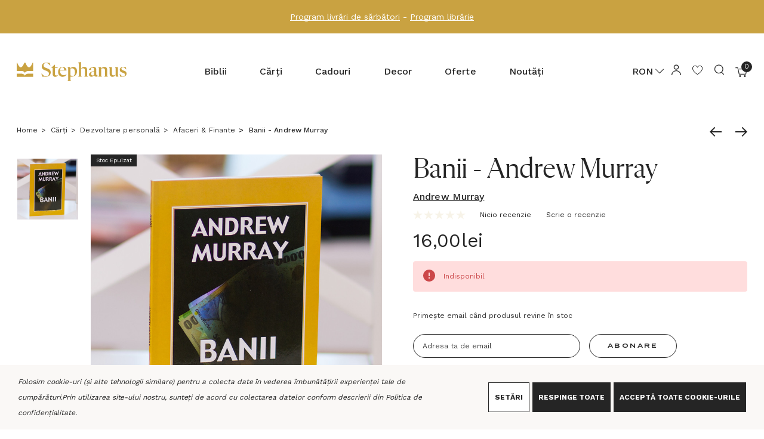

--- FILE ---
content_type: text/html; charset=UTF-8
request_url: https://www.stephanus.ro/banii-andrew-murray/
body_size: 52845
content:


<!DOCTYPE html>
<html class="no-js" lang="en">
    <head>
        <title>Banii - Andrew Murray</title>
        <link rel="dns-prefetch preconnect" href="https://cdn11.bigcommerce.com/s-z37xk9ob" crossorigin><link rel="dns-prefetch preconnect" href="https://fonts.googleapis.com/" crossorigin><link rel="dns-prefetch preconnect" href="https://fonts.gstatic.com/" crossorigin>
        <meta property="product:price:amount" content="16" /><meta property="product:price:currency" content="RON" /><meta property="og:url" content="https://www.stephanus.ro/banii-andrew-murray/" /><meta property="og:site_name" content="Stephanus.ro" /><meta name="keywords" content="Banii - Andrew Murray, finante, afaceri, prosperitate, bogatie, avere,"><meta name="description" content="Banii - Andrew Murray"><link rel='canonical' href='https://www.stephanus.ro/banii-andrew-murray/' /><meta name='platform' content='bigcommerce.stencil' /><meta property="og:type" content="product" />
<meta property="og:title" content="Banii - Andrew Murray" />
<meta property="og:description" content="Banii - Andrew Murray" />
<meta property="og:image" content="https://cdn11.bigcommerce.com/s-z37xk9ob/products/22545/images/26269/_B9A8084-5__76511.1491549921.500.750.jpg?c=2" />
<meta property="og:availability" content="oos" />
<meta property="pinterest:richpins" content="enabled" />
        
         

        <link rel="icon" href="/product_images/favicon.svg">
        <link rel="apple-touch-icon" sizes="180x180" href="/product_images/apple-icon-180x180.png">
        <link href="https://cdn11.bigcommerce.com/s-z37xk9ob/product_images/favicon-32x32.png?t&#x3D;1708422623" rel="shortcut icon">
        <meta name="viewport" content="width=device-width, initial-scale=1">




        <!-- Google tag (gtag.js) -->
        <script async src="https://www.googletagmanager.com/gtag/js?id=AW-477104295"></script>
        <script>
            window.dataLayer = window.dataLayer || [];
            function gtag(){dataLayer.push(arguments);}
            gtag('js', new Date());
            gtag('config', 'AW-477104295');
        </script>

        <script>
            document.documentElement.className = document.documentElement.className.replace('no-js', 'js');
        </script>

        <script>
    function browserSupportsAllFeatures() {
        return window.Promise
            && window.fetch
            && window.URL
            && window.URLSearchParams
            && window.WeakMap
            // object-fit support
            && ('objectFit' in document.documentElement.style);
    }

    function loadScript(src) {
        var js = document.createElement('script');
        js.src = src;
        js.onerror = function () {
            console.error('Failed to load polyfill script ' + src);
        };
        document.head.appendChild(js);
    }

    if (!browserSupportsAllFeatures()) {
        loadScript('https://cdn11.bigcommerce.com/s-z37xk9ob/stencil/bf80b9e0-fd99-013d-d93a-46ce919e3d16/e/11adbe20-d1b6-013e-89a9-7e823c6b477a/dist/theme-bundle.polyfills.js');
    }
</script>
        <script>window.consentManagerTranslations = `{"locale":"en","locales":{"consent_manager.data_collection_warning":"en","consent_manager.accept_all_cookies":"en","consent_manager.gdpr_settings":"en","consent_manager.data_collection_preferences":"en","consent_manager.use_data_by_cookies":"en","consent_manager.data_categories_table":"en","consent_manager.allow":"en","consent_manager.accept":"en","consent_manager.deny":"en","consent_manager.dismiss":"en","consent_manager.reject_all":"en","consent_manager.category":"en","consent_manager.purpose":"en","consent_manager.functional_category":"en","consent_manager.functional_purpose":"en","consent_manager.analytics_category":"en","consent_manager.analytics_purpose":"en","consent_manager.targeting_category":"en","consent_manager.advertising_category":"en","consent_manager.advertising_purpose":"en","consent_manager.essential_category":"en","consent_manager.esential_purpose":"en","consent_manager.yes":"en","consent_manager.no":"en","consent_manager.not_available":"en","consent_manager.cancel":"en","consent_manager.save":"en","consent_manager.back_to_preferences":"en","consent_manager.close_without_changes":"en","consent_manager.unsaved_changes":"en","consent_manager.by_using":"en","consent_manager.agree_on_data_collection":"en","consent_manager.change_preferences":"en","consent_manager.cancel_dialog_title":"en","consent_manager.privacy_policy":"en","consent_manager.allow_category_tracking":"en","consent_manager.disallow_category_tracking":"en"},"translations":{"consent_manager.data_collection_warning":"Folosim cookie-uri (și alte tehnologii similare) pentru a colecta date în vederea îmbunătățirii experienței tale de cumpărături.","consent_manager.accept_all_cookies":"Acceptă toate Cookie-urile","consent_manager.gdpr_settings":"Setări","consent_manager.data_collection_preferences":"Preferințe colectare date site","consent_manager.use_data_by_cookies":" folosește date colectate de cookie-uri și biblioteci JavaScript pentru a îmbunătăți experiența ta de cumpărături.","consent_manager.data_categories_table":"Tabelul de mai jos descrie modul în care utilizăm aceste date în funcție de categorie. Pentru a renunța la o categorie de colectare a datelor, selectați „Nu” și salvați preferințele.","consent_manager.allow":"Permite","consent_manager.accept":"Acceptă","consent_manager.deny":"Refuză","consent_manager.dismiss":"Revocă","consent_manager.reject_all":"Respinge toate","consent_manager.category":"Categorie","consent_manager.purpose":"Scop","consent_manager.functional_category":"Funcțională","consent_manager.functional_purpose":"Activează funcționalități îmbunătățite, cum ar fi videoclipurile și chat-ul live. Dacă nu le permiți, unele sau toate aceste funcții ar putea să nu funcționeze corect.","consent_manager.analytics_category":"Analitică","consent_manager.analytics_purpose":"Furnizează informații statistice despre utilizarea site-ului, de exemplu, analize web, pentru a putea îmbunătăți acest site în timp.","consent_manager.targeting_category":"Țintă","consent_manager.advertising_category":"Advertising","consent_manager.advertising_purpose":"Folosită pentru a crea profile sau a personaliza conținutul pentru a îmbunătăți experiența ta de cumpărături.","consent_manager.essential_category":"Esențială","consent_manager.esential_purpose":"Esențială pentru funcționarea site-ului și a oricăror servicii solicitate, fără a îndeplini funcții adiționale sau secundare.","consent_manager.yes":"Da","consent_manager.no":"Nu","consent_manager.not_available":"N/A","consent_manager.cancel":"Anulează","consent_manager.save":"Salvează","consent_manager.back_to_preferences":"Înapoi la Preferințe","consent_manager.close_without_changes":"Aveți modificări nesalvate la preferințele dvs. de colectare a datelor. Sunteți sigur că doriți să închideți fără a salva?","consent_manager.unsaved_changes":"Aveți modificări nesalvate","consent_manager.by_using":"Prin utilizarea site-ului nostru, sunteți de acord cu","consent_manager.agree_on_data_collection":"Prin utilizarea site-ului nostru, sunteți de acord cu colectarea datelor conform descrierii din ","consent_manager.change_preferences":"Puteți schimba preferințele în orice moment","consent_manager.cancel_dialog_title":"Sunteți sigur că doriți să anulați?","consent_manager.privacy_policy":"Politica de confidențialitate","consent_manager.allow_category_tracking":"Permiteți urmărirea categoriei [CATEGORY_NAME]","consent_manager.disallow_category_tracking":"Interziceți urmărirea categoriei [CATEGORY_NAME]"}}`;</script>

        <script>
            window.lazySizesConfig = window.lazySizesConfig || {};
            window.lazySizesConfig.loadMode = 1;
            window.lazySizesConfig = Object.defineProperty({},"loadMode",{
                get: function() { return 1; },
                set: function(value) { /* Ignore any set value */ }
            });
        </script>
        <script async src="https://cdn11.bigcommerce.com/s-z37xk9ob/stencil/bf80b9e0-fd99-013d-d93a-46ce919e3d16/e/11adbe20-d1b6-013e-89a9-7e823c6b477a/dist/theme-bundle.head_async.js"></script>
        
            <link rel="preload" as="image" href="https://cdn11.bigcommerce.com/s-z37xk9ob/images/stencil/original/products/22545/26269/_B9A8084-5__76511.1491549921.jpg?c=2" fetchpriority="high">


        <link href="https://fonts.googleapis.com/css?family=Work+Sans:700,500,400&display=block" rel="stylesheet">

        <link data-stencil-stylesheet href="https://cdn11.bigcommerce.com/s-z37xk9ob/stencil/bf80b9e0-fd99-013d-d93a-46ce919e3d16/e/11adbe20-d1b6-013e-89a9-7e823c6b477a/css/theme-8eea9e10-d1b5-013e-c3c3-2258268df3cf.css" rel="stylesheet">

        <!-- Start Tracking Code for analytics_facebook -->

<script data-bc-cookie-consent="4" type="text/plain">
!function(f,b,e,v,n,t,s){if(f.fbq)return;n=f.fbq=function(){n.callMethod?n.callMethod.apply(n,arguments):n.queue.push(arguments)};if(!f._fbq)f._fbq=n;n.push=n;n.loaded=!0;n.version='2.0';n.queue=[];t=b.createElement(e);t.async=!0;t.src=v;s=b.getElementsByTagName(e)[0];s.parentNode.insertBefore(t,s)}(window,document,'script','https://connect.facebook.net/en_US/fbevents.js');

fbq('set', 'autoConfig', 'false', '232752388454271');
fbq('dataProcessingOptions', []);
fbq('init', '232752388454271', {"external_id":"a0997b5c-27c0-47de-a3a5-1bf4967e3b4b"});
fbq('set', 'agent', 'bigcommerce', '232752388454271');

function trackEvents() {
    var pathName = window.location.pathname;

    fbq('track', 'PageView', {}, "");

    // Search events start -- only fire if the shopper lands on the /search.php page
    if (pathName.indexOf('/search.php') === 0 && getUrlParameter('search_query')) {
        fbq('track', 'Search', {
            content_type: 'product_group',
            content_ids: [],
            search_string: getUrlParameter('search_query')
        });
    }
    // Search events end

    // Wishlist events start -- only fire if the shopper attempts to add an item to their wishlist
    if (pathName.indexOf('/wishlist.php') === 0 && getUrlParameter('added_product_id')) {
        fbq('track', 'AddToWishlist', {
            content_type: 'product_group',
            content_ids: []
        });
    }
    // Wishlist events end

    // Lead events start -- only fire if the shopper subscribes to newsletter
    if (pathName.indexOf('/subscribe.php') === 0 && getUrlParameter('result') === 'success') {
        fbq('track', 'Lead', {});
    }
    // Lead events end

    // Registration events start -- only fire if the shopper registers an account
    if (pathName.indexOf('/login.php') === 0 && getUrlParameter('action') === 'account_created') {
        fbq('track', 'CompleteRegistration', {}, "");
    }
    // Registration events end

    

    function getUrlParameter(name) {
        var cleanName = name.replace(/[\[]/, '\[').replace(/[\]]/, '\]');
        var regex = new RegExp('[\?&]' + cleanName + '=([^&#]*)');
        var results = regex.exec(window.location.search);
        return results === null ? '' : decodeURIComponent(results[1].replace(/\+/g, ' '));
    }
}

if (window.addEventListener) {
    window.addEventListener("load", trackEvents, false)
}
</script>
<noscript><img height="1" width="1" style="display:none" alt="null" src="https://www.facebook.com/tr?id=232752388454271&ev=PageView&noscript=1&a=plbigcommerce1.2&eid="/></noscript>

<!-- End Tracking Code for analytics_facebook -->

<!-- Start Tracking Code for analytics_googleanalytics4 -->

<script data-cfasync="false" src="https://cdn11.bigcommerce.com/shared/js/google_analytics4_bodl_subscribers-358423becf5d870b8b603a81de597c10f6bc7699.js" integrity="sha256-gtOfJ3Avc1pEE/hx6SKj/96cca7JvfqllWA9FTQJyfI=" crossorigin="anonymous"></script>
<script data-cfasync="false">
  (function () {
    window.dataLayer = window.dataLayer || [];

    function gtag(){
        dataLayer.push(arguments);
    }

    function initGA4(event) {
         function setupGtag() {
            function configureGtag() {
                gtag('js', new Date());
                gtag('set', 'developer_id.dMjk3Nj', true);
                gtag('config', 'G-J94BW11DYC');
            }

            var script = document.createElement('script');

            script.src = 'https://www.googletagmanager.com/gtag/js?id=G-J94BW11DYC';
            script.async = true;
            script.onload = configureGtag;

            document.head.appendChild(script);
        }

        setupGtag();

        if (typeof subscribeOnBodlEvents === 'function') {
            subscribeOnBodlEvents('G-J94BW11DYC', true);
        }

        window.removeEventListener(event.type, initGA4);
    }

    gtag('consent', 'default', {"ad_storage":"denied","ad_user_data":"denied","ad_personalization":"denied","analytics_storage":"denied","functionality_storage":"denied"})
            

    var eventName = document.readyState === 'complete' ? 'consentScriptsLoaded' : 'DOMContentLoaded';
    window.addEventListener(eventName, initGA4, false);
  })()
</script>

<!-- End Tracking Code for analytics_googleanalytics4 -->

<!-- Start Tracking Code for analytics_siteverification -->

<meta name="facebook-domain-verification" content="mkwacle8v2mj43fp1p67xpevdkj959" />
<meta name="google-site-verification" content="0V8MjsQbMSYF4RQ2NGSBzWX3AxSoqazc1T104h0AZXw" />

<!-- End Tracking Code for analytics_siteverification -->


<script type="text/javascript" src="https://checkout-sdk.bigcommerce.com/v1/loader.js" defer ></script>
<script>window.consentManagerStoreConfig = function () { return {"storeName":"Stephanus.ro","privacyPolicyUrl":"https:\/\/www.stephanus.ro\/pages\/politica-confidentialitate.html","writeKey":null,"improvedConsentManagerEnabled":true,"AlwaysIncludeScriptsWithConsentTag":true}; };</script>
<script type="text/javascript" src="https://cdn11.bigcommerce.com/shared/js/bodl-consent-32a446f5a681a22e8af09a4ab8f4e4b6deda6487.js" integrity="sha256-uitfaufFdsW9ELiQEkeOgsYedtr3BuhVvA4WaPhIZZY=" crossorigin="anonymous" defer></script>
<script type="text/javascript" src="https://cdn11.bigcommerce.com/shared/js/storefront/consent-manager-config-3013a89bb0485f417056882e3b5cf19e6588b7ba.js" defer></script>
<script type="text/javascript" src="https://cdn11.bigcommerce.com/shared/js/storefront/consent-manager-08633fe15aba542118c03f6d45457262fa9fac88.js" defer></script>
<script type="text/javascript">
var BCData = {"product_attributes":{"sku":"B36","upc":null,"mpn":null,"gtin":null,"weight":null,"base":true,"image":null,"price":{"without_tax":{"formatted":"16,00lei","value":16,"currency":"RON"},"tax_label":"Taxe"},"out_of_stock_behavior":"label_option","out_of_stock_message":"Indisponibil","available_modifier_values":[],"in_stock_attributes":[],"stock":0,"instock":false,"stock_message":"Indisponibil","purchasable":true,"purchasing_message":"The selected product combination is currently unavailable.","call_for_price_message":null}};
</script>
<script src="https://code.jquery.com/jquery-3.5.1.min.js" integrity="sha256-9/aliU8dGd2tb6OSsuzixeV4y/faTqgFtohetphbbj0=" crossorigin="anonymous"></script><script id='bcsn_storefront'> /*Copyright BeCloudify Consulting LTD 2020*/var cartFormAtt, posAtt, posAttIndex, bcsnid, gqlToken, bcsn_url, bcsn_base_url,bcsn_remote_url, useRemote, post, onPost, onSuccess, onFail, previewUrl,cbStockNotifyCheckStock,cbStockNotifyMe,formFocus,bcsn_disable; cartFormAtt = 'data-cart-item-add=""'; posAtt = 'data-cart-item-add=""'; posAttIndex = ''; bcsnid = "bcsn_stockNotify"; gqlToken = 'eyJ0eXAiOiJKV1QiLCJhbGciOiJFUzI1NiJ9.[base64].emRjj4j-bee5NLigmWuw3i-kfZd1CcqPN85tiIhAeB4EhyeiCdLCf86_28nY6gUGVwYeCKywF4pZPSmuctuNZQ'; bcsn_url = "https://www.stephanus.ro/graphql"; bcsn_base_url = "https://www.stephanus.ro"; bcsn_useRemote = "true"; post = "https://stocknotify.becloudify.com/stocknotify/api/notify/z37xk9ob";var h = '<div id="bcsn_div" class="alertBox productAttributes-message" style="background-color:unset; border:none!important; display:block; padding:0!important;">	<p>Primește email când produsul revine în stoc</p>	<p id="bcsn_fo _err" style="color:red;display:none">Te rugăm să introduci toate opțiunile necesare pentru produs.</p>	<p id="bcsn_email_err" style="color:red;display:none">Te rugăm introduce o adresă de email validă.</p>	<div id="bcsn_align">	<div id="bcsn_align_child1"><input style="width:100%;margin: 0 15px 0 0;" class="form-input" type="text" id="bcsn_email" name="bcsn_email" value="" placeholder="Adresa ta de email" wfd-id="id16"><br><input type="hidden" id="recaptchaToken" name="recaptchaToken" value="" wfd-id="id17"></div>	<div id="recaptchaV2"></div>	<div id="bcsn_align_child2"><a id="bcsn_formSubmitButton" style="margin:0;width:100%;height:40px;line-height:38px; font-size:10px" class="button button--primary" href="javascript:cbStockNotifyMeFunction();">Abonare</a>	</div>	</div></div><div><p id="bcsn_email_confirm" style="font-family:Work Sans;font-size:12px;color:red;display:none;margin-top:12px">Mulțumim, te vom anunța când revine în stoc.</p>	<div>		<div><p id="bcsn_email_post_err" style="color:red;display:none">Scuze, ceva nu a mers bine <a href="javascript:cbStockNotifyForm(bcsn_formDisplay);">te rog încearcă din nou</a>.</p>			<div>			</div>		</div>	</div></div>';var bcsn_recaptchaSiteKey = '';var modal = '#modal';var modalEnabled = true;var bcsn_preorderEnabled = true;var bcsn_preorderLabel = 'Pre-Order Now';var bcsn_nonPurchasableEnabled = false; onLoad = function(data){$("#bcsn_form_err").css("display", "none");$("#bcsn_email_err").css("display", "none");$("#bcsn_div").css("display", "block");$("#bcsn_email_post_err").css("display", "none");$("#bcsn_email_confirm").css("display", "none");if(bcsn_recaptchaSiteKey.trim().length >0){$("#bcsn_formSubmitButton").css("display", "none");};;}; onLoaded = function(data){return;}; onPost = function(data){if(!bcsn_validForm()){$("#bcsn_form_err").css("display", "block");return null;};if(cbIsEmail($("#bcsn_email").val())){return data;}else{$("#bcsn_email_err").css("display", "block");return null;};;}; onSuccess = function(data){$("#bcsn_div").css("display", "none");$("#bcsn_email_confirm").css("display", "block");;}; onFail = function(data){$("#bcsn_div").css("display", "none");$("#bcsn_email_post_err").css("display", "block");;}; var previewUrlPath = "https://stocknotify.becloudify.com/stocknotify/api/script/z37xk9ob"; var cbStockNotifyCheckStockFunctionString = "cbStockNotifyCheckStock"; var cbStockNotifyCheckStockRemoteFunctionString = "cbStockNotifyCheckStockRemote"; var cbStockNotifyMeFunctionString = "cbStockNotifyMe"; formFocus = false; bcsn_disable =  false; bcsn_oosDropdownEnabled =  true; var bcsn_posAttArray = ["class='alertBox productAttributes-message'", "data-cart-item-add=''", "data-quantity-change=''", "class='socialLinks'", "data-wishlist-add=''", "class='alertBox alertBox--error'", "data-product-option-change=''"]; bcsn_channelId =  1;window.jQuery = window.$ = jQuery; var cbStockNotifyCheckStockFunction = eval(cbStockNotifyCheckStockFunctionString), cbStockNotifyCheckStockRemoteFunction = eval(cbStockNotifyCheckStockRemoteFunctionString), cbStockNotifyMeFunction = eval(cbStockNotifyMeFunctionString), cf = "", pos = "", bcsn = "", baseUrl2 = window.location.origin, bcsn_remote_url, bcsn_remote_url2, bcsn_formDisplay, bcsnName, bcsnidBase = bcsnid, body = "body", currentBody = body, modalObserver, modalObserver2, bcsn_blacklisted = ["sample@email.tst", "testing@example.com"], bcsn_remoteData, bcsn_graphqlData; function bcsn_init() { if ($(bcsnName) && $(bcsnName).length > 0 && $(bcsnName).remove(), bcsnid = "body" != currentBody ? bcsnidBase + "_" + currentBody.replace("#", "") : bcsnidBase, bcsnName = "#" + bcsnid, null == (bcsn = $(bcsnName)) || 0 == bcsn.length) { if (modalEnabled) try { bcsn_deregisterObserve() } catch (err) { } if (cf = $(currentBody).find("[" + cartFormAtt + "]"), (pos = $(currentBody).find("[" + posAtt + "]")) && pos.length > 0) posAttIndex && parseInt(posAttIndex) && pos && (pos = pos[parseInt(posAttIndex)]); else { let k = 0; for (; 0 == pos.length && k < bcsn_posAttArray.length;)pos = $(currentBody).find("[" + bcsn_posAttArray[k++] + "]") } "true" == bcsn_useRemote || 1 == bcsn_useRemote ? (cf.on("change", cbStockNotifyCheckStockRemoteFunction), bcsn_nonPurchasableEnabled && (cf.on("change", (() => { setTimeout(cbStockNotifyCheckStockRemoteFunction, 500) })), cf.on("change", (() => { setTimeout(cbStockNotifyCheckStockRemoteFunction, 1e3) })))) : cf.on("change", cbStockNotifyCheckStockFunction); var div = document.createElement("div"); if (div.style = "display:none", div.id = bcsnid, pos && pos.after(div), (bcsn = $(bcsnName)).append('<form id="bcsn_stockNotifyForm">' + h + "</from>"), modalEnabled) try { bcsn_registerObserve() } catch (err) { } } bcsn_formDisplay = !1, bcsn_remote_url = bcsn_base_url + "/remote/v1/product-attributes/", bcsn_remote_url2 = baseUrl2 + "/remote/v1/product-attributes/", $.bcsnUrlParam = function (name) { var results = new RegExp("[?&]" + name + "=([^&#]*)").exec(window.location.search); return null !== results && (results[1] || 0) }, bcsnCheckPreview(), "true" == bcsn_useRemote || 1 == bcsn_useRemote ? cbStockNotifyCheckStockRemoteFunction() : cbStockNotifyCheckStockFunction(), bcsn_preorderEnabled && (bcsn_checkPreOrder(), setTimeout(bcsn_checkPreOrder, 500), setTimeout(bcsn_checkPreOrder, 1e3), setTimeout(bcsn_checkPreOrder, 2e3)), bcsn_oosDropdownEnabled && (bcsn_selectOnClick(), bcsn_removeDisabledOptionWithTimer()) } function bcsnCheckPreview() { if ("true" == $.bcsnUrlParam("bcsn_preview") && $("#bcsn_storefront_preview").length <= 0) { $(bcsnName) && $(bcsnName).length >= 0 && $(bcsnName).remove(), $("#bcsn_storefront").html(""); var s = "script"; $("<" + s + ">").attr("id", "bcsn_storefront_preview").attr("src", previewUrlPath).appendTo("head") } } function cbStockNotifyCheckStock() { var data = cf.serialize(), body = ($("dl").find('*[itemprop="sku"]').html(), (data = unescape(data)).split("&")), pId = "", attrs = "["; body.forEach((e => { if (0 == e.indexOf("product_id=")) pId = e.substring(11, e.length); else if (0 == e.indexOf("attribute[") && e.indexOf("]=") + 2 < e.length) { var i = e.indexOf("]"); attrs += "{optionEntityId:" + parseInt(e.substring(10, i)) + ",valueEntityId:" + parseInt(e.substring(i + 2, e.length)) + "}" } })), attrs += "]", query = "query{site{product(entityId:" + pId + " optionValueIds: " + attrs + "){name sku availabilityV2{status} inventory{isInStock} variants(optionValueIds: " + attrs + "){edges{node{sku entityId}}} }}}"; try { pId && (fetch(bcsn_url, { method: "POST", credentials: "include", mode: "cors", headers: { "Content-Type": "application/json", Authorization: "Bearer " + gqlToken }, body: JSON.stringify({ query: query }) }).catch((function () { })).then((res => res.json())).then((data => { bcsn_graphqlData = data, data && data.data && data.data.site && cbStockNotifyForm(0 == data.data.site.product.inventory.isInStock && (!0 === bcsn_nonPurchasableEnabled || "Available" == data.data.site.product.availabilityV2.status)) })).catch((function () { })), bcsn_base_url != baseUrl2 && fetch(baseUrl2 + "/graphql", { method: "POST", credentials: "include", mode: "cors", headers: { "Content-Type": "application/json", Authorization: "Bearer " + gqlToken }, body: JSON.stringify({ query: query }) }).catch((function () { })).then((res => res.json())).then((data => { data && data.data && data.data.site && cbStockNotifyForm(0 == data.data.site.product.inventory.isInStock && (!0 === bcsn_nonPurchasableEnabled || "Available" == data.data.site.product.availabilityV2.status)) })).catch((function () { }))) } catch (err) { } } function cbStockNotifyCheckStock_purchasableOnly() { var data = cf.serialize(), body = ($("dl").find('*[itemprop="sku"]').html(), (data = unescape(data)).split("&")), pId = "", attrs = "["; body.forEach((e => { if (0 == e.indexOf("product_id=")) pId = e.substring(11, e.length); else if (0 == e.indexOf("attribute[") && e.indexOf("]=") + 2 < e.length) { var i = e.indexOf("]"); attrs += "{optionEntityId:" + parseInt(e.substring(10, i)) + ",valueEntityId:" + parseInt(e.substring(i + 2, e.length)) + "}" } })), attrs += "]", query = "query{site{product(entityId:" + pId + " optionValueIds: " + attrs + "){name sku availabilityV2{status} inventory{isInStock} variants(optionValueIds: " + attrs + "){edges{node{sku entityId}}} }}}"; try { pId && (fetch(bcsn_url, { method: "POST", credentials: "include", mode: "cors", headers: { "Content-Type": "application/json", Authorization: "Bearer " + gqlToken }, body: JSON.stringify({ query: query }) }).catch((function () { })).then((res => res.json())).then((data => { bcsn_graphqlData = data, data && data.data && data.data.site && cbStockNotifyForm("Unavailable" == data.data.site.product.availabilityV2.status) })).catch((function () { })), bcsn_base_url != baseUrl2 && fetch(baseUrl2 + "/graphql", { method: "POST", credentials: "include", mode: "cors", headers: { "Content-Type": "application/json", Authorization: "Bearer " + gqlToken }, body: JSON.stringify({ query: query }) }).catch((function () { })).then((res => res.json())).then((data => { data && data.data && data.data.site && cbStockNotifyForm("Unavailable" == data.data.site.product.availabilityV2.status) })).catch((function () { }))) } catch (err) { } } function cbStockNotifyCheckStockWP() { var pid = $(currentBody).find("[data-js='bc-product-pricing']").data("product-price-id"), vid = $(currentBody).find("[data-js='variant_id']").val(), variants = $(currentBody).find("[data-js='product-variants-object']").data("variants"); if (null != variants && 0 != variants.length || cbStockNotifyForm(!0), pid && vid && variants) { var variantArray = variants.filter((x => x.variant_id == vid)); if (variantArray && variantArray.length > 0) { var inventory = variantArray[0].inventory; inventory && inventory > 0 ? cbStockNotifyForm(!1) : cbStockNotifyForm(!0) } } else cbStockNotifyForm(!0) } function cbStockNotifyCheckStockRemote() { var data = cf.serialize(), body = ($("dl").find('*[itemprop="sku"]').html(), (data = unescape(data)).split("&")), pId = "", attrs = "["; body.forEach((e => { if (0 == e.indexOf("product_id=")) pId = e.substring(11, e.length); else if (0 == e.indexOf("attribute[") && e.indexOf("]=") + 2 < e.length) { var i = e.indexOf("]"); attrs += "{optionEntityId:" + parseInt(e.substring(10, i)) + ",valueEntityId:" + parseInt(e.substring(i + 2, e.length)) + "}" } })), attrs += "]", query = "query{site{product(entityId:" + pId + " optionValueIds: " + attrs + "){name sku availabilityV2{status} inventory{isInStock} variants(optionValueIds: " + attrs + "){edges{node{sku entityId}}} }}}"; try { pId && fetch(bcsn_remote_url + pId, { method: "POST", headers: { "Content-Type": "application/x-www-form-urlencoded" }, body: data }).catch((function () { })).then((res => res.json())).then((data => { data && data.data && (bcsn_remoteData = data, cbStockNotifyForm(0 == data.data.instock && (!0 === bcsn_nonPurchasableEnabled || !0 === data.data.purchasable) || !0 === bcsn_nonPurchasableEnabled && !1 === data.data.purchasable)) })).catch((function () { })) } catch (err) { } bcsn_base_url != baseUrl2 && pId && fetch(bcsn_remote_url2 + pId, { method: "POST", headers: { "Content-Type": "application/x-www-form-urlencoded" }, body: data }).catch((function () { })).then((res => res.json())).then((data => { data && data.data && (bcsn_remoteData = data, cbStockNotifyForm(0 == data.data.instock && (!0 === bcsn_nonPurchasableEnabled || !0 === data.data.purchasable) || !0 === bcsn_nonPurchasableEnabled && !1 === data.data.purchasable)) })).catch((function () { })) } function cbStockNotifyCheckStockRemote_purchasableOnly() { var data = cf.serialize(), body = ($("dl").find('*[itemprop="sku"]').html(), (data = unescape(data)).split("&")), pId = "", attrs = "["; body.forEach((e => { if (0 == e.indexOf("product_id=")) pId = e.substring(11, e.length); else if (0 == e.indexOf("attribute[") && e.indexOf("]=") + 2 < e.length) { var i = e.indexOf("]"); attrs += "{optionEntityId:" + parseInt(e.substring(10, i)) + ",valueEntityId:" + parseInt(e.substring(i + 2, e.length)) + "}" } })), attrs += "]", query = "query{site{product(entityId:" + pId + " optionValueIds: " + attrs + "){name sku availabilityV2{status} inventory{isInStock} variants(optionValueIds: " + attrs + "){edges{node{sku entityId}}} }}}"; try { pId && fetch(bcsn_remote_url + pId, { method: "POST", headers: { "Content-Type": "application/x-www-form-urlencoded" }, body: data }).catch((function () { })).then((res => res.json())).then((data => { data && data.data && (bcsn_remoteData = data, setTimeout(cbStockNotifyForm(!1 === data.data.purchasable), 2e3)) })).catch((function () { })) } catch (err) { } bcsn_base_url != baseUrl2 && pId && fetch(bcsn_remote_url2 + pId, { method: "POST", headers: { "Content-Type": "application/x-www-form-urlencoded" }, body: data }).catch((function () { })).then((res => res.json())).then((data => { data && data.data && (bcsn_remoteData = data, setTimeout(cbStockNotifyForm(!1 === data.data.purchasable), 2e3)) })).catch((function () { })) } function cbStockNotifyMe() { bcsn_blacklisted.includes($("#bcsn_email").val()) && cbStockNotifyFail("error"); var data = cf.serialize(); $("dl").find('*[itemprop="sku"]') && $("dl").find('*[itemprop="sku"]').length > 0 && (data = data + "&sku=" + $("dl").find('*[itemprop="sku"]').html()); var data2 = ""; if ($("#bcsn_stockNotifyForm") && (data2 = $("#bcsn_stockNotifyForm").serialize()) && (data += "&" + data2), "" == bcsn_channelId || "1" == bcsn_channelId ? data += "&channelId=1" : data += "&channelId=" + bcsn_channelId, bcsn_remoteData && bcsn_remoteData.data) data += "&variantId=" + bcsn_remoteData.data.v3_variant_id; else if (bcsn_graphqlData && bcsn_graphqlData.data) try { data += "&variantId=" + bcsn_graphqlData.data.site.product.variants.edges[0].node.entityId } catch (err) { } try { (data = cbStockNotifyPost(data)) && $.post(post, data).done((function (value) { 200 === value.code ? cbStockNotifySuccess(data) : cbStockNotifyFail(data) })).fail((function () { cbStockNotifyFail(data) })) } catch (err) { } } function cbStockNotifyMeWP() { var data = cf.serialize(), pid = $(currentBody).find("[data-js='bc-product-pricing']").data("product-price-id"); $(currentBody).find("[data-js='variant_id']").val(); $("dl").find('*[itemprop="sku"]') && (data = data + "&sku=" + $("dl").find('*[itemprop="sku"]').html()), data = data + "&product_id=" + pid; var data2 = ""; $("#bcsn_stockNotifyForm") && (data2 = $("#bcsn_stockNotifyForm").serialize()) && (data += "&" + data2); try { (data = cbStockNotifyPost(data)) && $.post(post, data).done((function (value) { 200 === value.code ? cbStockNotifySuccess(data) : cbStockNotifyFail(data) })).fail((function () { cbStockNotifyFail(data) })) } catch (err) { } } function cbStockNotifyLoad(data) { onLoad(data) } function cbStockNotifyLoaded(data) { onLoaded(data) } function cbStockNotifyPost(data) { return onPost(data) } function cbStockNotifySuccess(data) { return onSuccess(data) } function cbStockNotifyFail(data) { return onFail(data) } function cbIsEmail(value) { return !bcsn_blacklisted.includes(value) && /^[^\s@]+@[^\s@]+\.[^\s@]+$/.test(value) } $(document).ready((function () { var state = document.readyState; try { ("interactive" == state || "complete" == state) && (modalEnabled && bcsn_registerObserve(), bcsn_init()) } catch (err) { } })), $(window).on("beforeunload", (function () { if (modalObserver) try { modalObserver.disconnect() } catch (err) { } if (modalObserver2) try { modalObserver2.disconnect() } catch (err) { } })), bcsn_deregisterObserve = function () { modalObserver.disconnect(), modalObserver2 && modalObserver2.disconnect() }, bcsn_registerObserve = function () { const callback = function (mutationsList, modalObserver) { setTimeout(bcsn_reinit(), 1e3), setTimeout(bcsn_reinit(), 2e3) }; if ("visible" == $(modal).css("visibility")) { const config2 = { attributes: !0, attributeFilter: ["style", "class"], attributeOldValue: !0 }; (modalObserver2 = new MutationObserver(callback)).observe($(modal)[0], config2) } else { const config = { attributes: !0, childList: !0 }; modalObserver = new MutationObserver(callback), $(modal).find('[class="modal-content"]')[0] && modalObserver.observe($(modal).find('[class="modal-content"]')[0], config) } }, bcsn_isQuickView = function () { return $(modal + " div").hasClass("quickView") }, bcsn_reinit = function () { bcsn_isQuickView() && ("visible" == $(modal).css("visibility") ? currentBody = modal : (currentBody = body, $(modal).find('[class="modal-content"]') && $(modal).find('[class="modal-content"]').length > 0 && $(modal).find('[class="modal-content"]').empty()), bcsn_init()) }, bcsn_checkPreOrder = function () { var ele = $("body").find('input[value="' + bcsn_preorderLabel + '"]', cf); ele && 0 !== ele.length || (ele = $("body").find('button:contains("' + bcsn_preorderLabel + '")', cf)), ele && ele.length > 0 && (cbStockNotifyForm(!0), $("#bcsn_formDiv").css("display", "block")) }, cbStockNotifyForm = function (b) { if (!bcsn_disable) { bcsn_formDisplay = b; try { cbStockNotifyLoad(b) } catch (err) { } bcsn_formDisplay ? (bcsn.css("display", "block"), bcsn_recaptchaSiteKey && bcsn_recaptchaSiteKey.trim().length > 0 && bcsn_recaptchaCallback(), (formFocus || "true" === formFocus) && (window.location.hash = null, window.location.hash = bcsnName)) : bcsn.css("display", "none"); try { cbStockNotifyLoaded(bcsn_formDisplay) } catch (err) { } } }; var bcsn_recaptchaCallback = function () { var pending = !0; null != $("#recaptchaV2") && $("#recaptchaV2").length > 0 && (bcsn_performreCaptchaCallback(), pending = !1), setTimeout((function () { pending && null != $("#recaptchaV2") && $("#recaptchaV2").length > 0 && (bcsn_performreCaptchaCallback(), pending = !1) }), 500), setTimeout((function () { pending && null != $("#recaptchaV2") && $("#recaptchaV2").length > 0 && (bcsn_performreCaptchaCallback(), pending = !1) }), 1e3), setTimeout((function () { pending && null != $("#recaptchaV2") && $("#recaptchaV2").length > 0 && (bcsn_performreCaptchaCallback(), pending = !1) }), 2e3) }, bcsn_performreCaptchaCallback = function () { bcsn_recaptchaSiteKey && bcsn_recaptchaSiteKey.trim().length > 0 && grecaptcha.render("recaptchaV2", { sitekey: bcsn_recaptchaSiteKey, callback: bcsn_verifyCallback }) }, bcsn_verifyCallback = function (response) { $("#recaptchaToken").val(response), $("#bcsn_formSubmitButton").css("display", "block"), $("#bcsn_formSubmitButton").attr("disabled", !1) }, bcsn_validForm = function () { let valid = !0, data = cf.serialize(); data = new URLSearchParams(data); let fields = {}; return $("body").find("[" + cartFormAtt + "]").find('*[required=""]').map((function () { fields[$(this).attr("name")] || (fields[$(this).attr("name")] = !0) })), Object.keys(fields).forEach((function (e) { if (null === data.get(e) || "" === data.get(e)) return valid = !1, !1 })), valid }; function bcsn_removeDisabledOptionWithTimer() { bcsn_removeDisabledOption(), setTimeout((function () { bcsn_removeDisabledOption() }), 500), setTimeout((function () { bcsn_removeDisabledOption() }), 1e3) } function bcsn_removeDisabledOption() { for (var options = $("select").find('*[disabled="disabled"]'), i = 0; i < options.length; i++)options[i].removeAttribute("disabled") } function bcsn_selectOnClick() { $("body").find('*[class="form-select form-select--small"]').change(bcsn_removeDisabledOptionWithTimer) }/*Copyright BeCloudify Consulting LTD 2020*/ </script><script type="application/ld+json">
{
  "@context": "https://schema.org/",
  "@type": "WebSite",
  "name": "Stephanus",
  "url": "https://www.stephanus.ro/",
  "potentialAction": {
    "@type": "SearchAction",
    "target": "https://www.stephanus.ro/search.php?search_query={search_term_string}",
    "query-input": "required name=search_term_string"
  }
}
</script><script>
  if (window.location.pathname === "/" || window.location.pathname === "/index.php") {
    const script = document.createElement("script");
    script.type = "application/ld+json";
    script.text = JSON.stringify([
      {
        "@context": "https://schema.org",
        "@type": "Organization",
        "@id": "#Organization",
        "url": "https://www.stephanus.ro/",
        "legalName": "Editura Stephanus SRL",
        "name": "Stephanus",
        "description": "Libraria Stephanus – cărți creștine alese cu grijă pentru iubitorii de literatură și cadouri cu mesaj încurajator.",
        "logo": "https://cdn11.bigcommerce.com/s-z37xk9ob/product_images/uploaded_images/logo-footer.png",
        "image": "https://www.stephanus.ro/product_images/uploaded_images/libraria1.jpg",
        "telephone": "+(4) 0748 065 431",
        "email": "office@stephanus.ro",
        "address": {
          "@type": "PostalAddress",
          "streetAddress": "Strada Bibescu Vodă 1, bl. P4",
          "addressLocality": "Bucureşti",
          "addressRegion": "Sector 4",
          "addressCountry": "RO",
          "postalCode": "040151"
        },
        "sameAs": [
          "https://www.facebook.com/StephanusRomania",
          "https://instagram.com/libraria.stephanus",
          "https://www.pinterest.com/Stephanusshop/",
          "https://www.tiktok.com/@librariastephanus"
        ]
      },
      {
        "@context": "https://schema.org",
        "@type": "WebSite",
        "name": "Stephanus",
        "url": "https://www.stephanus.ro/",
        "potentialAction": {
          "@type": "SearchAction",
          "target": "https://www.stephanus.ro/search.php?search_query={search_term_string}",
          "query-input": "required name=search_term_string"
        }
      },
      {
        "@context": "https://schema.org",
        "@type": "LocalBusiness",
        "name": "Librăria Stephanus",
        "image": "https://www.stephanus.ro/product_images/uploaded_images/libraria1.jpg",
        "address": {
          "@type": "PostalAddress",
          "streetAddress": "Strada Bibescu Vodă 1, bl. P4",
          "addressLocality": "București",
          "addressRegion": "Sector 4",
          "postalCode": "040151",
          "addressCountry": "RO"
        },
        "geo": {
          "@type": "GeoCoordinates",
          "latitude": 44.421245,
          "longitude": 26.096436
        },
        "url": "https://www.stephanus.ro",
        "telephone": "+(4) 0748 065 431",
        "openingHours": "Mo-Fr 10:00-18:00",
        "priceRange": "$"
      },
      {
        "@context": "https://schema.org",
        "@type": "BreadcrumbList",
        "itemListElement": [
          {
            "@type": "ListItem",
            "position": 1,
            "name": "Acasă",
            "item": "https://www.stephanus.ro/"
          }
        ]
      }
    ]);
    document.head.appendChild(script);
  }
</script>

 <script data-cfasync="false" src="https://microapps.bigcommerce.com/bodl-events/1.9.4/index.js" integrity="sha256-Y0tDj1qsyiKBRibKllwV0ZJ1aFlGYaHHGl/oUFoXJ7Y=" nonce="" crossorigin="anonymous"></script>
 <script data-cfasync="false" nonce="">

 (function() {
    function decodeBase64(base64) {
       const text = atob(base64);
       const length = text.length;
       const bytes = new Uint8Array(length);
       for (let i = 0; i < length; i++) {
          bytes[i] = text.charCodeAt(i);
       }
       const decoder = new TextDecoder();
       return decoder.decode(bytes);
    }
    window.bodl = JSON.parse(decodeBase64("[base64]"));
 })()

 </script>

<script nonce="">
(function () {
    var xmlHttp = new XMLHttpRequest();

    xmlHttp.open('POST', 'https://bes.gcp.data.bigcommerce.com/nobot');
    xmlHttp.setRequestHeader('Content-Type', 'application/json');
    xmlHttp.send('{"store_id":"969924","timezone_offset":"2.0","timestamp":"2026-01-18T14:42:18.28016100Z","visit_id":"7a9c2795-fad6-4669-af61-afad8e7250d8","channel_id":1}');
})();
</script>

        
    </head>
    <body class="page-type-product is-promotion-header" data-page-type="product" data-canonical-shop-url="https://www.stephanus.ro">
        <svg data-src="https://cdn11.bigcommerce.com/s-z37xk9ob/stencil/bf80b9e0-fd99-013d-d93a-46ce919e3d16/e/11adbe20-d1b6-013e-89a9-7e823c6b477a/img/icon-sprite.svg" class="icons-svg-sprite"></svg>

        <a href="#main-content" class="skip-to-main-link">Skip to main content</a>
<header class="header header-sticky header-layout-1" role="banner">
    <div class="halo-topHeader">
        <div class="container">
            <nav class="navUser">
    <ul class="navUser-section navUser-section--center navUser-section--alt">
            <li class="navUser-item navUser-item--text">
                <div class="navUser-item__item">
                    <span class="navUser-action promotion-pc">
                        <a href="https://www.stephanus.ro/pages/livrari-sarbatori.html" class="no-underline"> Program livrări de sărbători</a>  -  <a href="https://www.stephanus.ro/program-librarie/" class="no-underline"> Program librărie </a>
                    </span>
                    <span class="navUser-action promotion-mb">
                        <a href="https://www.stephanus.ro/pages/livrari-sarbatori.html" class="no-underline"> Program livrări de sărbători</a>  -  <a href="https://www.stephanus.ro/program-librarie/" class="no-underline"> Program librărie </a>
                    </span>
                </div>
            </li>
    </ul>
</nav>
        </div>
    </div>

    <div class="halo-middleHeader">
        <div class="container">
            <div class="middleHeader-item text-left header_logo_svg">
                <div class="middleHeader-item__item item--logo">
                        <a href="https://www.stephanus.ro/" class="header-logo__link header-logo__link_svg" data-header-logo-link>
                            <svg xmlns='http://www.w3.org/2000/svg' width='184' height='32' viewBox='0 0 184 32' fill='none'>   <g clip-path='url(#clip0_2243_41338)''>     <path d='M41.3359 19.52H41.7806L43.6597 21.2975C45.5724 23.1086 46.8019 23.9639 49.0897 23.9639C52.2654 23.9639 54.0079 22.2882 54.0079 19.5883C54.0079 17.6056 53.1882 16.4782 51.3091 15.4862C49.4647 14.4607 46.6988 13.8119 44.7862 12.6831C42.907 11.5544 41.9172 9.88004 41.9172 7.41879C41.9172 3.69208 44.7527 0.992188 49.2611 0.992188C50.7291 0.992188 52.0269 1.19729 53.598 1.19729H55.0673L56.5018 5.77796H56.0572L54.111 3.96685C52.1301 2.12091 51.0371 1.7107 49.2263 1.7107C46.597 1.7107 44.9228 3.14643 44.9228 5.47094C44.9228 7.07824 45.7077 8.2405 47.4154 9.12799C49.1232 10.0155 51.9586 10.7688 53.9396 11.8627C55.9206 12.9901 56.9787 14.5974 56.9787 17.3322C56.9787 21.571 53.87 24.6811 48.9865 24.6811C47.2105 24.6811 45.6729 24.4425 44 24.4425H42.8387L41.3359 19.52Z' fill='#C9A241'></path>     <path d='M63.7068 4.41145H63.98V8.44517H68.4884V9.84607H63.98V19.793C63.98 21.537 64.765 22.4942 66.6093 22.4942C67.4625 22.4942 68.1469 22.2891 68.6251 21.9472L68.8635 22.2207C68.1121 23.6216 66.6441 24.7839 64.4917 24.7839C62.3393 24.7839 60.2914 23.5881 60.2914 20.3399V9.84607H58.1055V9.4694L63.7068 4.41016V4.41145Z' fill='#C9A241'></path>     <path d='M83.5501 20.7852C82.6969 22.7678 80.6463 24.784 76.9924 24.784C72.3474 24.784 69.3418 21.2973 69.3418 16.7514C69.3418 11.8289 72.3809 8.10352 76.8906 8.10352C80.5445 8.10352 83.1067 10.4616 83.4818 14.2218H72.5871V14.6669C72.5871 19.1443 74.7047 22.0158 78.8715 22.0158C80.8525 22.0158 82.3553 21.3669 83.2768 20.5452L83.5501 20.7839V20.7852ZM72.6206 13.5381H79.5882C79.3149 10.4964 78.3251 8.82074 76.2745 8.82074C74.224 8.82074 72.8939 10.428 72.6206 13.5381Z' fill='#C9A241'></path>     <path d='M101.105 15.4176C101.105 20.5452 97.4851 24.4757 92.8066 24.4757H89.9028V30.1503L90.9957 31.586V31.7576H85.1895V31.586L86.2141 30.1503V10.5983L85.2578 8.61563V8.44536H89.8693V10.8718C90.9622 9.36768 92.6016 8.10352 94.9576 8.10352C98.6463 8.10352 101.105 11.1801 101.105 15.4189V15.4176ZM97.6217 17.3655C97.6217 13.0931 95.9823 10.4951 92.6351 10.4951C91.3721 10.4951 90.4492 10.8705 89.9028 11.3491V22.3215L94.0696 23.6889C96.1189 23.2451 97.6217 21.1941 97.6217 17.3655Z' fill='#C9A241'></path>     <path d='M119.002 24.2713V24.4416H113.299V24.2713L114.289 22.8356V13.7078C114.289 11.3833 112.888 10.4597 110.873 10.4597C109.507 10.4597 108.449 10.9383 107.867 11.3833V22.8343L108.857 24.2701V24.4403H103.154V24.2701L104.179 22.8343V2.94049L102.949 0.957817V0.787541L107.867 0.00195312V10.9047C108.926 9.53737 110.77 8.10164 113.366 8.10164C116.269 8.10164 117.977 10.0159 117.977 12.9558V22.8343L119.002 24.2701V24.2713Z' fill='#C9A241'></path>     <path d='M135.158 21.434V24.4422H132.664C130.923 24.4422 129.932 23.3483 129.659 22.1525C128.736 23.4851 127.336 24.6821 125.115 24.6821C122.725 24.6821 121.085 23.178 121.085 20.8535C121.085 18.8708 122.486 17.6054 124.774 16.6147C126.55 15.8291 128.121 15.3505 129.555 15.0074V12.1708C129.555 10.2565 128.326 9.50442 126.31 9.50442C125.662 9.50442 125.081 9.60632 124.602 9.70952V13.2982H120.947C121.187 11.6922 122.382 10.3584 123.851 9.50442C125.319 8.61563 127.027 8.10352 128.769 8.10352C131.605 8.10352 133.176 9.50442 133.176 12.3075V21.434H135.157H135.158ZM129.557 21.7075V15.6575C128.361 15.9658 127.269 16.3748 126.278 16.8533C125.185 17.4003 124.639 18.1523 124.639 19.5532C124.639 21.3992 125.595 22.5279 127.166 22.5279C128.294 22.5279 128.977 22.1861 129.557 21.7075Z' fill='#C9A241'></path>     <path d='M152.61 24.2719V24.4422H146.907V24.2719L147.932 22.8362V13.7084C147.932 11.3839 146.497 10.4603 144.516 10.4603C143.115 10.4603 142.023 10.9737 141.477 11.3839V22.8349L142.502 24.2706V24.4409H136.764V24.2706L137.788 22.8349V10.5983L136.865 8.61563V8.44536H141.477V10.9066C142.57 9.53925 144.414 8.10352 147.01 8.10352C149.914 8.10352 151.587 10.0178 151.587 12.9577V22.8362L152.611 24.2719H152.61Z' fill='#C9A241'></path>     <path d='M170.233 24.3054V24.4422H166.408L165.828 21.8777C164.735 23.3483 162.959 24.7827 160.363 24.7827C157.528 24.7827 155.718 22.9032 155.718 19.7918V10.5983L154.762 8.61559V8.44531H159.407V19.1107C159.407 21.4688 160.773 22.3924 162.789 22.3924C164.155 22.3924 165.146 21.9474 165.726 21.4688V10.5983L164.803 8.61559V8.44531H169.415V21.2985L170.234 24.3067L170.233 24.3054Z' fill='#C9A241'></path>     <path d='M172.386 20.2375H172.796L174.332 21.7765C175.869 23.3154 176.757 23.9978 178.328 23.9978C180.069 23.9978 181.265 23.0406 181.265 21.3314C181.265 20.1008 180.752 19.3139 179.456 18.6986C178.158 18.0498 176.211 17.5712 174.81 16.7843C173.41 15.9974 172.693 14.7668 172.693 12.9557C172.693 10.3229 174.844 8.23828 178.123 8.23828C179.181 8.23828 180.24 8.44339 181.436 8.44339H182.734L183.519 12.1353H183.109L181.641 10.7344C180.139 9.29863 179.421 8.85359 178.055 8.85359C176.518 8.85359 175.459 9.74238 175.459 11.1781C175.459 12.3068 176.039 12.9892 177.235 13.571C178.431 14.1515 180.445 14.6649 181.812 15.4169C183.178 16.2038 183.997 17.3312 183.997 19.3139C183.997 22.3221 181.64 24.6118 178.259 24.6118C176.928 24.6118 175.835 24.4415 174.537 24.4415H173.341L172.385 20.2375H172.386Z' fill='#C9A241'></path>     <path d='M26.6341 0.992188C26.6341 0.992188 23.8347 8.89322 20.5932 8.89322C17.3518 8.89322 14.5524 0.992188 14.5524 0.992188H12.8717C12.8717 0.992188 10.0724 8.89322 6.8309 8.89322C3.58945 8.89322 0.790065 0.992188 0.790065 0.992188H0V14.9174H7.42506C12.3807 14.9174 13.5716 17.8804 13.7005 18.248H13.725C13.8538 17.8804 15.0447 14.9174 20.0004 14.9174H27.4254V0.992188H26.6354H26.6341Z' fill='#C9A241'></path>     <path d='M27.4241 19.4922H19.9991C14.7148 19.4922 13.7121 22.8603 13.7121 22.8603C13.7121 22.8603 12.7081 19.4922 7.42506 19.4922H0V24.6714H27.4241V19.4922Z' fill='#C9A241'></path>   </g>   <defs>     <clipPath id='clip0_2243_41338'>       <rect width='184' height='31.7563' fill='white'></rect>     </clipPath>   </defs> </svg>
                        </a>
                </div>
            </div>
            <div class="middleHeader-item text-center">
            </div>
            <div class="middleHeader-item text-right">
                <div class="middleHeader-item__item item--account">
                    <a class="navUser-action" href="/login.php" aria-label="INTRĂ ÎN CONT" data-login-form>
                        <div class="navUser-icon">
                            <svg class="icon" role="img" aria-label="Cont">
                                <title>Cont</title>
                                <desc>Cont</desc>
                                <use xlink:href="#icon-user-3"></use>
                            </svg>
                            <svg class="icon icon-close" role="img" aria-label="Caută">
                                <title>Caută</title>
                                <desc>Caută</desc>
                                <use xlink:href="#icon-close"></use>
                            </svg>
                        </div>
                    </a>
                </div>
                <div class="middleHeader-item__item item--searchMobile">
                    <a class="navUser-action" href="#" data-search="quickSearch" aria-controls="quickSearch" aria-expanded="false">
                        <div class="navUser-icon">
                            <svg class="icon" role="img" aria-label="Caută">
                                <title>Caută</title>
                                <desc>Caută</desc>
                                <use xlink:href="#icon-search-3"></use>
                            </svg>
                        </div>
                    </a>
                    <a class="navUser-action navUser-close" href="#" aria-controls="quickSearch" aria-expanded="false">
                        <div class="navUser-icon">
                            <svg class="icon icon-close" role="img" aria-label="Caută">
                                <title>Caută</title>
                                <desc>Caută</desc>
                                <use xlink:href="#icon-close"></use>
                            </svg>
                        </div>
                    </a>
                </div>
                <div class="middleHeader-item__item item--cart halo-cart">
                    <a class="navUser-action" data-cart-preview data-options="align:right" href="/cart.php" aria-label="Coș cu 0 produse">
                        <div class="navUser-icon navUser-item-cartIcon">
                            <svg class="icon" role="img" aria-label="Coșul meu">
                                <title>Coșul meu</title>
                                <desc>Coșul meu</desc>
                                <use xlink:href="#icon-cart-2"></use>
                            </svg>
                            <span class="countPill cart-quantity">0</span>
                            <svg class="icon icon-close" role="img" aria-label="Caută">
                                <title>Caută</title>
                                <desc>Caută</desc>
                                <use xlink:href="#icon-close"></use>
                            </svg>
                        </div>
                    </a>
                </div>
                <div class="middleHeader-item__item item--hamburger">
                    <a class="mobileMenu-toggle" href="#" data-mobile-menu-toggle="menu">
                        <!-- <span class="mobileMenu-toggleIcon">Toggle meniu</span> -->
                        <span></span>
                        <span></span>
                        <span></span>
                    </a>
                    <a href="#" class="icon-close-filter" style="display: none;">
                        <span class="icon">
                            <svg><use xlink:href="#icon-close"></use></svg>
                        </span>
                    </a>
                </div>
            </div>
        </div>
    </div>

    <div class="halo-bottomHeader" data-prevent-quick-search-close>
        <div class="container bottomHeader-container">
                <div class="bottomHeader-item text-left header_logo_svg">
                    <div class="bottomHeader-item__item item--sticky-logo">
                            <a href="https://www.stephanus.ro/" class="header-logo__link header-logo__link_svg" aria-label="https://www.stephanus.ro/" data-header-logo-link>
                                <svg xmlns='http://www.w3.org/2000/svg' width='184' height='32' viewBox='0 0 184 32' fill='none'>   <g clip-path='url(#clip0_2243_41338)''>     <path d='M41.3359 19.52H41.7806L43.6597 21.2975C45.5724 23.1086 46.8019 23.9639 49.0897 23.9639C52.2654 23.9639 54.0079 22.2882 54.0079 19.5883C54.0079 17.6056 53.1882 16.4782 51.3091 15.4862C49.4647 14.4607 46.6988 13.8119 44.7862 12.6831C42.907 11.5544 41.9172 9.88004 41.9172 7.41879C41.9172 3.69208 44.7527 0.992188 49.2611 0.992188C50.7291 0.992188 52.0269 1.19729 53.598 1.19729H55.0673L56.5018 5.77796H56.0572L54.111 3.96685C52.1301 2.12091 51.0371 1.7107 49.2263 1.7107C46.597 1.7107 44.9228 3.14643 44.9228 5.47094C44.9228 7.07824 45.7077 8.2405 47.4154 9.12799C49.1232 10.0155 51.9586 10.7688 53.9396 11.8627C55.9206 12.9901 56.9787 14.5974 56.9787 17.3322C56.9787 21.571 53.87 24.6811 48.9865 24.6811C47.2105 24.6811 45.6729 24.4425 44 24.4425H42.8387L41.3359 19.52Z' fill='#C9A241'></path>     <path d='M63.7068 4.41145H63.98V8.44517H68.4884V9.84607H63.98V19.793C63.98 21.537 64.765 22.4942 66.6093 22.4942C67.4625 22.4942 68.1469 22.2891 68.6251 21.9472L68.8635 22.2207C68.1121 23.6216 66.6441 24.7839 64.4917 24.7839C62.3393 24.7839 60.2914 23.5881 60.2914 20.3399V9.84607H58.1055V9.4694L63.7068 4.41016V4.41145Z' fill='#C9A241'></path>     <path d='M83.5501 20.7852C82.6969 22.7678 80.6463 24.784 76.9924 24.784C72.3474 24.784 69.3418 21.2973 69.3418 16.7514C69.3418 11.8289 72.3809 8.10352 76.8906 8.10352C80.5445 8.10352 83.1067 10.4616 83.4818 14.2218H72.5871V14.6669C72.5871 19.1443 74.7047 22.0158 78.8715 22.0158C80.8525 22.0158 82.3553 21.3669 83.2768 20.5452L83.5501 20.7839V20.7852ZM72.6206 13.5381H79.5882C79.3149 10.4964 78.3251 8.82074 76.2745 8.82074C74.224 8.82074 72.8939 10.428 72.6206 13.5381Z' fill='#C9A241'></path>     <path d='M101.105 15.4176C101.105 20.5452 97.4851 24.4757 92.8066 24.4757H89.9028V30.1503L90.9957 31.586V31.7576H85.1895V31.586L86.2141 30.1503V10.5983L85.2578 8.61563V8.44536H89.8693V10.8718C90.9622 9.36768 92.6016 8.10352 94.9576 8.10352C98.6463 8.10352 101.105 11.1801 101.105 15.4189V15.4176ZM97.6217 17.3655C97.6217 13.0931 95.9823 10.4951 92.6351 10.4951C91.3721 10.4951 90.4492 10.8705 89.9028 11.3491V22.3215L94.0696 23.6889C96.1189 23.2451 97.6217 21.1941 97.6217 17.3655Z' fill='#C9A241'></path>     <path d='M119.002 24.2713V24.4416H113.299V24.2713L114.289 22.8356V13.7078C114.289 11.3833 112.888 10.4597 110.873 10.4597C109.507 10.4597 108.449 10.9383 107.867 11.3833V22.8343L108.857 24.2701V24.4403H103.154V24.2701L104.179 22.8343V2.94049L102.949 0.957817V0.787541L107.867 0.00195312V10.9047C108.926 9.53737 110.77 8.10164 113.366 8.10164C116.269 8.10164 117.977 10.0159 117.977 12.9558V22.8343L119.002 24.2701V24.2713Z' fill='#C9A241'></path>     <path d='M135.158 21.434V24.4422H132.664C130.923 24.4422 129.932 23.3483 129.659 22.1525C128.736 23.4851 127.336 24.6821 125.115 24.6821C122.725 24.6821 121.085 23.178 121.085 20.8535C121.085 18.8708 122.486 17.6054 124.774 16.6147C126.55 15.8291 128.121 15.3505 129.555 15.0074V12.1708C129.555 10.2565 128.326 9.50442 126.31 9.50442C125.662 9.50442 125.081 9.60632 124.602 9.70952V13.2982H120.947C121.187 11.6922 122.382 10.3584 123.851 9.50442C125.319 8.61563 127.027 8.10352 128.769 8.10352C131.605 8.10352 133.176 9.50442 133.176 12.3075V21.434H135.157H135.158ZM129.557 21.7075V15.6575C128.361 15.9658 127.269 16.3748 126.278 16.8533C125.185 17.4003 124.639 18.1523 124.639 19.5532C124.639 21.3992 125.595 22.5279 127.166 22.5279C128.294 22.5279 128.977 22.1861 129.557 21.7075Z' fill='#C9A241'></path>     <path d='M152.61 24.2719V24.4422H146.907V24.2719L147.932 22.8362V13.7084C147.932 11.3839 146.497 10.4603 144.516 10.4603C143.115 10.4603 142.023 10.9737 141.477 11.3839V22.8349L142.502 24.2706V24.4409H136.764V24.2706L137.788 22.8349V10.5983L136.865 8.61563V8.44536H141.477V10.9066C142.57 9.53925 144.414 8.10352 147.01 8.10352C149.914 8.10352 151.587 10.0178 151.587 12.9577V22.8362L152.611 24.2719H152.61Z' fill='#C9A241'></path>     <path d='M170.233 24.3054V24.4422H166.408L165.828 21.8777C164.735 23.3483 162.959 24.7827 160.363 24.7827C157.528 24.7827 155.718 22.9032 155.718 19.7918V10.5983L154.762 8.61559V8.44531H159.407V19.1107C159.407 21.4688 160.773 22.3924 162.789 22.3924C164.155 22.3924 165.146 21.9474 165.726 21.4688V10.5983L164.803 8.61559V8.44531H169.415V21.2985L170.234 24.3067L170.233 24.3054Z' fill='#C9A241'></path>     <path d='M172.386 20.2375H172.796L174.332 21.7765C175.869 23.3154 176.757 23.9978 178.328 23.9978C180.069 23.9978 181.265 23.0406 181.265 21.3314C181.265 20.1008 180.752 19.3139 179.456 18.6986C178.158 18.0498 176.211 17.5712 174.81 16.7843C173.41 15.9974 172.693 14.7668 172.693 12.9557C172.693 10.3229 174.844 8.23828 178.123 8.23828C179.181 8.23828 180.24 8.44339 181.436 8.44339H182.734L183.519 12.1353H183.109L181.641 10.7344C180.139 9.29863 179.421 8.85359 178.055 8.85359C176.518 8.85359 175.459 9.74238 175.459 11.1781C175.459 12.3068 176.039 12.9892 177.235 13.571C178.431 14.1515 180.445 14.6649 181.812 15.4169C183.178 16.2038 183.997 17.3312 183.997 19.3139C183.997 22.3221 181.64 24.6118 178.259 24.6118C176.928 24.6118 175.835 24.4415 174.537 24.4415H173.341L172.385 20.2375H172.386Z' fill='#C9A241'></path>     <path d='M26.6341 0.992188C26.6341 0.992188 23.8347 8.89322 20.5932 8.89322C17.3518 8.89322 14.5524 0.992188 14.5524 0.992188H12.8717C12.8717 0.992188 10.0724 8.89322 6.8309 8.89322C3.58945 8.89322 0.790065 0.992188 0.790065 0.992188H0V14.9174H7.42506C12.3807 14.9174 13.5716 17.8804 13.7005 18.248H13.725C13.8538 17.8804 15.0447 14.9174 20.0004 14.9174H27.4254V0.992188H26.6354H26.6341Z' fill='#C9A241'></path>     <path d='M27.4241 19.4922H19.9991C14.7148 19.4922 13.7121 22.8603 13.7121 22.8603C13.7121 22.8603 12.7081 19.4922 7.42506 19.4922H0V24.6714H27.4241V19.4922Z' fill='#C9A241'></path>   </g>   <defs>     <clipPath id='clip0_2243_41338'>       <rect width='184' height='31.7563' fill='white'></rect>     </clipPath>   </defs> </svg>
                            </a>
                    </div>
                </div>

                <div class="bottomHeader-item text-center">
                    <div class="navPages-container bottomHeader-item__item" id="menu" data-menu>
                        <nav class="navPages">
    <ul class="navPages-list navPages-list-megamenu navPages-list-depth-max">
                <li class="navPages-item has-dropdown">
                            <p class="navPages-action navPages-action-lv1 navPages-action-depth-max has-subMenu is-root" data-label="https://www.stephanus.ro/categorii/biblii/" data-index="0">
        <a class="text Biblii" href="https://www.stephanus.ro/categorii/biblii/" aria-label="Biblii">
          <span>Biblii</span>
        </a>
        <span class="navPages-action-moreIcon" aria-hidden="true">
            <svg class="icon"><use xlink:href="#icon-chevron-down" /></svg>
        </span>
    </p>

        <div class="navPage-subMenu navPage-subMenu-horizontal level-2" id="navPages-785" aria-hidden="true" tabindex="-1">
        <ul class="navPage-subMenu-list navPage-subMenu-list--lv2">
            <li class="navPage-subMenu-item-parent navPage-subMenu-item-child navPage-subMenu-title">
                <p class="navPage-subMenu-action navPages-action navPages-action-lv1 navPages-action-depth-max has-subMenu">
                    <span class="navPages-action-moreIcon" aria-hidden="true">
                        <svg class="icon"><use xlink:href="#icon-chevron-down" /></svg>
                    </span>
                    <a class="text" href="https://www.stephanus.ro/categorii/biblii/"><span>Biblii</span></a>
                </p>
            </li>
            <li class="navPage-subMenu-item-child navPages-action-end navPage-subMenu-all">
                <a class="navPage-subMenu-action navPages-action navPages-action-lv1 no-subMenu" href="https://www.stephanus.ro/categorii/biblii/">
                    <span class="text">Toate Biblii</span>
                </a>
            </li>
            <li class="navPage-subMenu-item-child has-dropdown">
              <p class="navPage-subMenu-action navPages-action navPages-action-lv2 navPages-action-depth-max has-subMenu" data-navId="navPages-785">
                  <p class="text custom-menu-label"><span>Traduceri</span></p>
              </p>
              <div class="navPage-subMenu navPage-subMenu-horizontal level-3 custom-menu-layout-mb" aria-hidden="true" tabindex="-1">
                  <ul class="navPage-subMenu-list">
                    <li class="navPage-subMenu-item-child navPages-action-end menu-item-lv2-custom">
                      <a class="navPage-subMenu-action navPages-action navPages-action-lv3 no-subMenu level-3" href="/categorii/biblii/biblia-dupa-traducere/biblii-ntr/"><span class="text">Biblii NTR</span></a>
                    </li>
                    <li class="navPage-subMenu-item-child navPages-action-end menu-item-lv2-custom">
                      <a class="navPage-subMenu-action navPages-action navPages-action-lv3 no-subMenu level-3" href="/categorii/biblii/biblia-dupa-traducere/biblii-cornilescu/"><span class="text">Biblia Dumitru Cornilescu</span></a>
                    </li>
                    <li class="navPage-subMenu-item-child navPages-action-end menu-item-lv2-custom">
                      <a class="navPage-subMenu-action navPages-action navPages-action-lv3 no-subMenu level-3" href="/categories/biblii/biblia-catolic/"><span class="text">Biblia Catolică</span></a>
                    </li>
                    <li class="navPage-subMenu-item-child navPages-action-end menu-item-lv2-custom">
                      <a class="navPage-subMenu-action navPages-action navPages-action-lv3 no-subMenu level-3" href="/categories/biblii/biblia-ortodoxa/"><span class="text">Biblia Ortodoxă</span></a>
                    </li>
                    <li class="navPage-subMenu-item-child navPages-action-end menu-item-lv2-custom">
                      <a class="navPage-subMenu-action navPages-action navPages-action-lv3 no-subMenu level-3" href="/categorii/biblii/biblia-in-alte-limbi/">
                        <span class="text">Alte limbi</span>
                        <span class="navPages-action-moreIcon" aria-hidden="true">
                            <svg class="icon"><use xlink:href="#icon-chevron-down" /></svg>
                        </span>
                    </a>
                      <ul class="navPage-subMenu-list navPage-subMenu-list--lv3">
                        <li class="navPage-subMenu-item-child navPage-subMenu-item-child--lv3">
                            <a class="navPage-subMenu-action navPages-action navPages-action-lv4 no-subMenu level-4" href="/categorii/biblii/biblia-in-alte-limbi/biblia-in-limba-engleza/"><span class="text">Biblia în limba Engleză</span></a>
                        </li>
                        <li class="navPage-subMenu-item-child navPage-subMenu-item-child--lv3">
                            <a class="navPage-subMenu-action navPages-action navPages-action-lv4 no-subMenu level-4" href="/categories/biblii/biblia-in-alte-limbi/biblia-in-limba-greaca/"><span class="text">Biblia în limba Greacă</span></a>
                        </li>
                        <li class="navPage-subMenu-item-child navPage-subMenu-item-child--lv3">
                            <a class="navPage-subMenu-action navPages-action navPages-action-lv4 no-subMenu level-4" href="/categorii/biblii/biblia-in-alte-limbi/editii-bilingve/"><span class="text">Ediții bilingve</span></a>
                        </li>
                        <li class="navPage-subMenu-item-child navPage-subMenu-item-child--lv3">
                            <a class="navPage-subMenu-action navPages-action navPages-action-lv4 no-subMenu level-4" href="/categorii/biblii/biblia-in-alte-limbi/biblia-in-limba-maghiara/"><span class="text">Biblia în limba Maghiară</span></a>
                        </li>
                        <li class="navPage-subMenu-item-child navPage-subMenu-item-child--lv3">
                            <a class="navPage-subMenu-action navPages-action navPages-action-lv4 no-subMenu level-4" href="/categorii/biblii/biblia-in-alte-limbi/biblia-in-limba-ucrainiana/"><span class="text">Biblia în limba Ucrainiană</span></a>
                        </li>
                        <li class="navPage-subMenu-item-child navPage-subMenu-item-child--lv3">
                            <a class="navPage-subMenu-action navPages-action navPages-action-lv4 no-subMenu level-4" href="/categories/biblii/biblia-in-alte-limbi/biblia-in-limba-turca"><span class="text">Biblia în limba Turcă</span></a>
                        </li>
                      </ul>
                    </li>
                      <li class="navPage-subMenu-item-child navPages-action-end navPage-subMenu-all navPage-subMenu-all-custom-lv2">
                          <a class="navPage-subMenu-action navPages-action navPages-action-lv2 no-subMenu" href="https://www.stephanus.ro/categorii/biblii/">
                              <span class="text">Vezi toate</span>
                          </a>
                      </li>
                  </ul>
              </div>
            </li>
            <li class="navPage-subMenu-item-child has-dropdown">
              <p class="navPage-subMenu-action navPages-action navPages-action-lv2 navPages-action-depth-max has-subMenu" data-navId="navPages-785">
                  <p class="text custom-menu-label"><span>Categorii</span></p>
              </p>
              <div class="navPage-subMenu navPage-subMenu-horizontal level-3 custom-menu-layout-mb" aria-hidden="true" tabindex="-1">
                  <ul class="navPage-subMenu-list">
                    <li class="navPage-subMenu-item-child navPages-action-end menu-item-lv2-custom">
                      <a class="navPage-subMenu-action navPages-action navPages-action-lv3 no-subMenu level-3" href="/categorii/biblii/cumpara-dupa-categorie/biblii-pentru-femei/"><span class="text">Biblia pentru femei</span></a>
                    </li>
                    <li class="navPage-subMenu-item-child navPages-action-end menu-item-lv2-custom">
                      <a class="navPage-subMenu-action navPages-action navPages-action-lv3 no-subMenu level-3" href="/categorii/biblii/cumpara-dupa-categorie/biblii-de-studiu/"><span class="text">Biblii de studiu</span></a>
                    </li>
                    <li class="navPage-subMenu-item-child navPages-action-end menu-item-lv2-custom">
                      <a class="navPage-subMenu-action navPages-action navPages-action-lv3 no-subMenu level-3" href="/categories/biblii/biblii-cu-fermoar/"><span class="text">Biblii cu fermoar</span></a>
                    </li>
                   <li class="navPage-subMenu-item-child navPages-action-end menu-item-lv2-custom">
                      <a class="navPage-subMenu-action navPages-action navPages-action-lv3 no-subMenu level-3" href="/categories/biblii/biblii-cu-scris-mare/"><span class="text">Biblii cu scris mare</span></a>
                    </li>
                    <li class="navPage-subMenu-item-child navPages-action-end menu-item-lv2-custom">
                      <a class="navPage-subMenu-action navPages-action navPages-action-lv3 no-subMenu level-3" href="/categorii/biblii/biblia-dupa-dimensiune/biblie-mare/"><span class="text">Biblii mari</span></a>
                    </li>
                    <li class="navPage-subMenu-item-child navPages-action-end menu-item-lv2-custom">
                      <a class="navPage-subMenu-action navPages-action navPages-action-lv3 no-subMenu level-3" href="/categorii/biblii/biblia-dupa-dimensiune/biblie-medie/"><span class="text">Biblii medii</span></a>
                    </li>
                    <li class="navPage-subMenu-item-child navPages-action-end menu-item-lv2-custom">
                      <a class="navPage-subMenu-action navPages-action navPages-action-lv3 no-subMenu level-3" href="/categorii/biblii/biblia-dupa-dimensiune/biblie-mica/"><span class="text">Biblii mici</span></a>
                    </li>
                    <li class="navPage-subMenu-item-child navPages-action-end menu-item-lv2-custom">
                      <a class="navPage-subMenu-action navPages-action navPages-action-lv3 no-subMenu level-3" href="/categorii/biblii/cumpara-dupa-categorie/noul-testament/"><span class="text">Noul Testament</span></a>
                    </li>
                        
                      <li class="navPage-subMenu-item-child navPages-action-end navPage-subMenu-all navPage-subMenu-all-custom-lv2">
                          <a class="navPage-subMenu-action navPages-action navPages-action-lv2 no-subMenu" href="https://www.stephanus.ro/categorii/biblii/">
                              <span class="text">Vezi toate</span>
                          </a>
                      </li>
                  </ul>
              </div>
            </li>
            
            <li class="navPage-subMenu-item-child has-dropdown">
              <p class="navPage-subMenu-action navPages-action navPages-action-lv2 navPages-action-depth-max has-subMenu" data-navId="navPages-785">
                  <p class="text custom-menu-label"><span>Resurse</span></p>
              </p>
              <div class="navPage-subMenu navPage-subMenu-horizontal level-3 custom-menu-layout-mb" aria-hidden="true" tabindex="-1">
                  <ul class="navPage-subMenu-list">
                    <li class="navPage-subMenu-item-child navPages-action-end menu-item-lv2-custom">
                      <a class="navPage-subMenu-action navPages-action navPages-action-lv3 no-subMenu level-3" href="/categorii/biblii/cumpara-dupa-categorie/biblii-cu-concordanta-si-explicatii/"><span class="text">Biblii cu explicații</span></a>
                    </li>
                    <li class="navPage-subMenu-item-child navPages-action-end menu-item-lv2-custom">
                      <a class="navPage-subMenu-action navPages-action navPages-action-lv3 no-subMenu level-3" href="/categorii/biblii/huse-pentru-biblii/"><span class="text">Huse pentru Biblii</span></a>
                    </li>
                    
                      <li class="navPage-subMenu-item-child navPages-action-end navPage-subMenu-all navPage-subMenu-all-custom-lv2">
                          <a class="navPage-subMenu-action navPages-action navPages-action-lv2 no-subMenu" href="https://www.stephanus.ro/categorii/biblii/">
                              <span class="text">Vezi toate</span>
                          </a>
                      </li>
                  </ul>
              </div>
            </li>
            
        </ul>
        </div>


                </li>
                <li class="navPages-item has-dropdown">
                            <p class="navPages-action navPages-action-lv1 navPages-action-depth-max has-subMenu is-root activePage" data-label="https://www.stephanus.ro/categorii/carti/" data-index="1">
        <a class="text Cărți" href="https://www.stephanus.ro/categorii/carti/" aria-label="Cărți">
          <span>Cărți</span>
        </a>
        <span class="navPages-action-moreIcon" aria-hidden="true">
            <svg class="icon"><use xlink:href="#icon-chevron-down" /></svg>
        </span>
    </p>

        <div class="navPage-subMenu navPage-subMenu-horizontal level-2" id="navPages-581" aria-hidden="true" tabindex="-1">
            <ul class="navPage-subMenu-list navPage-subMenu-list--lv2">
                <li class="navPage-subMenu-item-parent navPage-subMenu-item-child navPage-subMenu-title">
                    <p class="navPage-subMenu-action navPages-action navPages-action-lv1 navPages-action-depth-max has-subMenu">
                        <span class="navPages-action-moreIcon" aria-hidden="true">
                            <svg class="icon"><use xlink:href="#icon-chevron-down" /></svg>
                        </span>
                        <a class="text" href="https://www.stephanus.ro/categorii/carti/"><span>Cărți</span></a>
                    </p>
                </li>
                <li class="navPage-subMenu-item-child navPages-action-end navPage-subMenu-all">
                    <a class="navPage-subMenu-action navPages-action navPages-action-lv1 no-subMenu" href="https://www.stephanus.ro/categorii/carti/">
                        <span class="text">Toate Cărți</span>
                    </a>
                </li>
                <li class="navPage-subMenu-item-child has-dropdown">
                <p class="navPage-subMenu-action navPages-action navPages-action-lv2 navPages-action-depth-max has-subMenu activePage" data-navId="navPages-581">
                    <p class="text custom-menu-label"><span>Pentru</span></p>
                </p>
                <div class="navPage-subMenu navPage-subMenu-horizontal level-3 custom-menu-layout-mb" aria-hidden="true" tabindex="-1">
                    <ul class="navPage-subMenu-list">
                        <li class="navPage-subMenu-item-child navPages-action-end menu-item-lv2-custom">
                        <a class="navPage-subMenu-action navPages-action navPages-action-lv3 no-subMenu level-3" href="/categorii/carti/copii/">
                            <span class="text">Copii</span>
                            <span class="navPages-action-moreIcon" aria-hidden="true">
                                <svg class="icon"><use xlink:href="#icon-chevron-down" /></svg>
                            </span>
                        </a>

                        <ul class="navPage-subMenu-list navPage-subMenu-list--lv3">
                            <li class="navPage-subMenu-item-child navPage-subMenu-item-child--lv3">
                                <a class="navPage-subMenu-action navPages-action navPages-action-lv4 no-subMenu level-4" href="/categorii/carti/copii/carti-copii-dupa-varsta/0-2-ani/"><span class="text">0-2 ani</span></a>
                            </li>
                            <li class="navPage-subMenu-item-child navPage-subMenu-item-child--lv3">
                                <a class="navPage-subMenu-action navPages-action navPages-action-lv4 no-subMenu level-4" href="/categorii/carti/copii/carti-copii-dupa-varsta/3-5-ani/"><span class="text">3-5 ani</span></a>
                            </li>
                            <li class="navPage-subMenu-item-child navPage-subMenu-item-child--lv3">
                                <a class="navPage-subMenu-action navPages-action navPages-action-lv4 no-subMenu level-4" href="/categorii/carti/copii/carti-copii-dupa-varsta/6-9-ani/"><span class="text">6-9 ani</span></a>
                            </li>
                            <li class="navPage-subMenu-item-child navPage-subMenu-item-child--lv3">
                                <a class="navPage-subMenu-action navPages-action navPages-action-lv4 no-subMenu level-4" href="/categorii/carti/copii/carti-copii-dupa-varsta/10-13-ani/"><span class="text">10-13 ani</span></a>
                            </li>
                            <li class="navPage-subMenu-item-child navPage-subMenu-item-child--lv3">
                                <a class="navPage-subMenu-action navPages-action navPages-action-lv4 no-subMenu level-4" href="/categorii/cadouri/jocuri/"><span class="text">Jocuri</span></a>
                            </li>
                            <li class="navPage-subMenu-item-child navPage-subMenu-item-child--lv3">
                                <a class="navPage-subMenu-action navPages-action navPages-action-lv4 no-subMenu level-4" href="/categorii/carti/copii/biblii-pentru-copii/"><span class="text">Biblii pentru copii</span></a>
                            </li>
                            <li class="navPage-subMenu-item-child navPage-subMenu-item-child--lv3">
                                <a class="navPage-subMenu-action navPages-action navPages-action-lv4 no-subMenu level-4" href="/categorii/carti/copii/carti-de-jocuri-si-activitati/"><span class="text">Cărți de jocuri și activități</span></a>
                            </li>
                            <li class="navPage-subMenu-item-child navPage-subMenu-item-child--lv3">
                                <a class="navPage-subMenu-action navPages-action navPages-action-lv4 no-subMenu level-4" href="/categorii/carti/copii/carti-de-colorat/"><span class="text">Cărți de colorat</span></a>
                            </li>
                            <li class="navPage-subMenu-item-child navPage-subMenu-item-child--lv3">
                                <a class="navPage-subMenu-action navPages-action navPages-action-lv4 no-subMenu level-4" href="/categorii/carti/copii/carti-puzzle/"><span class="text">Cărți puzzle</span></a>
                            </li>
                            <li class="navPage-subMenu-item-child navPage-subMenu-item-child--lv3">
                                <a class="navPage-subMenu-action navPages-action navPages-action-lv4 no-subMenu level-4" href="/categorii/carti/copii/carti-educative/"><span class="text">Cărți educative</span></a>
                            </li>
                            <li class="navPage-subMenu-item-child navPage-subMenu-item-child--lv3">
                                <a class="navPage-subMenu-action navPages-action navPages-action-lv4 no-subMenu level-4" href="/categorii/carti/copii/devotionale-si-povestiri-de-noapte-buna/"><span class="text">Devoționale și povestiri de noapte bună</span></a>
                            </li>
                            <li class="navPage-subMenu-item-child navPage-subMenu-item-child--lv3">
                                <a class="navPage-subMenu-action navPages-action navPages-action-lv4 no-subMenu level-4" href="/categorii/carti/copii/poezii-si-cantece-pentru-copii/"><span class="text">Poezii și cântece pentru copii</span></a>
                            </li>
                            <li class="navPage-subMenu-item-child navPage-subMenu-item-child--lv3">
                                <a class="navPage-subMenu-action navPages-action navPages-action-lv4 no-subMenu level-4" href="/categorii/carti/copii/povestiri-pentru-copii/"><span class="text">Povestiri pentru copii</span></a>
                            </li>
                            <li class="navPage-subMenu-item-child navPage-subMenu-item-child--lv3">
                                <a class="navPage-subMenu-action navPages-action navPages-action-lv4 no-subMenu level-4" href="/categorii/carti/copii/resurse-pentru-scoala-duminicala/"><span class="text">Resurse pentru Școala Duminicală</span></a>
                            </li>
                        </ul>
                        </li>
                        <li class="navPage-subMenu-item-child navPages-action-end menu-item-lv2-custom">
                            <a class="navPage-subMenu-action navPages-action navPages-action-lv3 no-subMenu level-3" href="/categorii/carti/adolescenti-tineri/"><span class="text">Adolescenți & tineri</span></a>
                        </li>
                        <li class="navPage-subMenu-item-child navPages-action-end menu-item-lv2-custom">
                            <a class="navPage-subMenu-action navPages-action navPages-action-lv3 no-subMenu level-3" href="/categorii/carti/femei/"><span class="text">Femei</span></a>
                        </li>
                        <li class="navPage-subMenu-item-child navPages-action-end menu-item-lv2-custom">
                            <a class="navPage-subMenu-action navPages-action navPages-action-lv3 no-subMenu level-3" href="/categorii/carti/barbati/"><span class="text">Bărbați</span></a>
                        </li>
                        <li class="navPage-subMenu-item-child navPages-action-end menu-item-lv2-custom">
                        <a class="navPage-subMenu-action navPages-action navPages-action-lv3 no-subMenu level-3" href="/categorii/carti/familie/">
                            <span class="text">Familie</span>
                            <span class="navPages-action-moreIcon" aria-hidden="true">
                                <svg class="icon"><use xlink:href="#icon-chevron-down" /></svg>
                            </span>
                        </a>
                        <ul class="navPage-subMenu-list navPage-subMenu-list--lv3">
                            <li class="navPage-subMenu-item-child navPage-subMenu-item-child--lv3">
                                <a class="navPage-subMenu-action navPages-action navPages-action-lv4 no-subMenu level-4" href="/categorii/carti/familie/casatorie-viata-de-familie/"><span class="text">Căsătorie &amp; Viață de familie</span></a>
                            </li>
                            <li class="navPage-subMenu-item-child navPage-subMenu-item-child--lv3">
                                <a class="navPage-subMenu-action navPages-action navPages-action-lv4 no-subMenu level-4" href="/categorii/carti/familie/cresterea-si-educarea-copiilor/"><span class="text">Creșterea și educarea copiilor</span></a>
                            </li>
                            <li class="navPage-subMenu-item-child navPage-subMenu-item-child--lv3">
                                <a class="navPage-subMenu-action navPages-action navPages-action-lv4 no-subMenu level-4" href="/categorii/carti/familie/parinti/"><span class="text">Părinți</span></a>
                            </li>
                            <li class="navPage-subMenu-item-child navPage-subMenu-item-child--lv3">
                                <a class="navPage-subMenu-action navPages-action navPages-action-lv4 no-subMenu level-4" href="/categorii/carti/familie/prietenie-logodna-casatorie/"><span class="text">Prietenie, logodnă &amp; căsătorie</span></a>
                            </li>
                            <li class="navPage-subMenu-item-child navPage-subMenu-item-child--lv3">
                                <a class="navPage-subMenu-action navPages-action navPages-action-lv4 no-subMenu level-4" href="/categorii/carti/familie/viata-intima/"><span class="text">Viața intimă</span></a>
                            </li>
                        </ul>
                        </li>
                        <li class="navPage-subMenu-item-child navPages-action-end navPage-subMenu-all navPage-subMenu-all-custom-lv2">
                            <a class="navPage-subMenu-action navPages-action navPages-action-lv2 no-subMenu" href="https://www.stephanus.ro/categorii/carti/">
                                <span class="text">Vezi toate</span>
                            </a>
                        </li>
                    </ul>
                </div>
                </li>
                <li class="navPage-subMenu-item-child has-dropdown">
                <p class="navPage-subMenu-action navPages-action navPages-action-lv2 navPages-action-depth-max has-subMenu activePage" data-navId="navPages-581">
                    <p class="text custom-menu-label"><span>Categorii</span></p>
                </p>
                <div class="navPage-subMenu navPage-subMenu-horizontal level-3 custom-menu-layout-mb" aria-hidden="true" tabindex="-1">
                    <ul class="navPage-subMenu-list">
                        <li class="navPage-subMenu-item-child navPages-action-end menu-item-lv2-custom">
                            <a class="navPage-subMenu-action navPages-action navPages-action-lv3 no-subMenu level-3" href="/categorii/carti/noutati/"><span class="text">Noutăți</span></a>
                        </li>
                        <li class="navPage-subMenu-item-child navPages-action-end menu-item-lv2-custom">
                            <a class="navPage-subMenu-action navPages-action navPages-action-lv3 no-subMenu level-3" href="/categorii/carti/bestseller/"><span class="text">Bestsellers</span></a>
                        </li>
                        <li class="navPage-subMenu-item-child navPages-action-end menu-item-lv2-custom">
                            <a class="navPage-subMenu-action navPages-action navPages-action-lv3 no-subMenu level-3" href="/categorii/carti/romane-povestiri-nuvele/"><span class="text">Romane, povestiri, nuvele</span></a>
                        </li>
                        <li class="navPage-subMenu-item-child navPages-action-end menu-item-lv2-custom">
                            <a class="navPage-subMenu-action navPages-action navPages-action-lv3 no-subMenu level-3" href="/categorii/carti/autobiografii-biografii-si-marturii/"><span class="text">Autobiografii & Biografii</span></a>
                        </li>
                        <li class="navPage-subMenu-item-child navPages-action-end menu-item-lv2-custom">
                        <a class="navPage-subMenu-action navPages-action navPages-action-lv3 no-subMenu level-3" href="/categorii/carti/viata-crestina/">
                            <span class="text">Viață creștină</span>
                            <span class="navPages-action-moreIcon" aria-hidden="true">
                                <svg class="icon"><use xlink:href="#icon-chevron-down" /></svg>
                            </span>
                        </a>

                        <ul class="navPage-subMenu-list navPage-subMenu-list--lv3">
                            <li class="navPage-subMenu-item-child navPage-subMenu-item-child--lv3">
                                <a class="navPage-subMenu-action navPages-action navPages-action-lv4 no-subMenu level-4" href="/categorii/carti/viata-crestina/crestere-spirituala/"><span class="text">Creștere spirituală</span></a>
                            </li>
                            <li class="navPage-subMenu-item-child navPage-subMenu-item-child--lv3">
                                <a class="navPage-subMenu-action navPages-action navPages-action-lv4 no-subMenu level-4" href="/categorii/carti/viata-crestina/darurile-si-lucrarea-duhului-sfant/"><span class="text">Darurile și lucrarea Duhului Sfânt</span></a>
                            </li>
                            <li class="navPage-subMenu-item-child navPage-subMenu-item-child--lv3">
                                <a class="navPage-subMenu-action navPages-action navPages-action-lv4 no-subMenu level-4" href="/categorii/carti/viata-crestina/etica-crestina/"><span class="text">Etică creștină</span></a>
                            </li>
                            <li class="navPage-subMenu-item-child navPage-subMenu-item-child--lv3">
                                <a class="navPage-subMenu-action navPages-action navPages-action-lv4 no-subMenu level-4" href="/categorii/carti/viata-crestina/iertare/"><span class="text">Iertare</span></a>
                            </li>
                            <li class="navPage-subMenu-item-child navPage-subMenu-item-child--lv3">
                                <a class="navPage-subMenu-action navPages-action navPages-action-lv4 no-subMenu level-4" href="/categorii/carti/viata-crestina/incurajare-in-suferinta/"><span class="text">Încurajare în suferință</span></a>
                            </li>
                            <li class="navPage-subMenu-item-child navPage-subMenu-item-child--lv3">
                                <a class="navPage-subMenu-action navPages-action navPages-action-lv4 no-subMenu level-4" href="/categorii/carti/viata-crestina/razboi-spiritual/"><span class="text">Război spiritual</span></a>
                            </li>
                            <li class="navPage-subMenu-item-child navPage-subMenu-item-child--lv3">
                                <a class="navPage-subMenu-action navPages-action navPages-action-lv4 no-subMenu level-4" href="/categorii/carti/viata-crestina/rugaciune/"><span class="text">Rugăciune</span></a>
                            </li>
                            <li class="navPage-subMenu-item-child navPage-subMenu-item-child--lv3">
                                <a class="navPage-subMenu-action navPages-action navPages-action-lv4 no-subMenu level-4" href="/categorii/carti/viata-crestina/inchinare-muzica/"><span class="text">Închinare & Muzică</span></a>
                            </li>
                            <li class="navPage-subMenu-item-child navPage-subMenu-item-child--lv3">
                                <a class="navPage-subMenu-action navPages-action navPages-action-lv4 no-subMenu level-4" href="/categorii/carti/viata-crestina/slujire/"><span class="text">Slujire</span></a>
                            </li>
                            <li class="navPage-subMenu-item-child navPage-subMenu-item-child--lv3">
                                <a class="navPage-subMenu-action navPages-action navPages-action-lv4 no-subMenu level-4" href="/categorii/carti/viata-crestina/trezire/"><span class="text">Trezire</span></a>
                            </li>
                            <li class="navPage-subMenu-item-child navPage-subMenu-item-child--lv3">
                                <a class="navPage-subMenu-action navPages-action navPages-action-lv4 no-subMenu level-4" href="/categorii/carti/viata-crestina/ucenicie/"><span class="text">Ucenicie</span></a>
                            </li>
                        </ul>
                        </li>
                        <li class="navPage-subMenu-item-child navPages-action-end menu-item-lv2-custom">
                            <a class="navPage-subMenu-action navPages-action navPages-action-lv3 no-subMenu level-3" href="/categorii/carti/devotionale-meditatii-zilnice/"><span class="text">Devoționale</span></a>
                        </li>
                        <li class="navPage-subMenu-item-child navPages-action-end menu-item-lv2-custom">
                        <a class="navPage-subMenu-action navPages-action navPages-action-lv3 no-subMenu level-3" href="/categorii/carti/dezvoltare-personala/">
                            <span class="text">Dezvoltare personală</span>
                            <span class="navPages-action-moreIcon" aria-hidden="true">
                                <svg class="icon"><use xlink:href="#icon-chevron-down" /></svg>
                            </span>
                        </a>

                        <ul class="navPage-subMenu-list navPage-subMenu-list--lv3">
                            <li class="navPage-subMenu-item-child navPage-subMenu-item-child--lv3">
                                <a class="navPage-subMenu-action navPages-action navPages-action-lv4 no-subMenu level-4" href="/categorii/carti/dezvoltare-personala/conducere-lidership/"><span class="text">Conducere & Lidership</span></a>
                            </li>
                            <li class="navPage-subMenu-item-child navPage-subMenu-item-child--lv3">
                                <a class="navPage-subMenu-action navPages-action navPages-action-lv4 no-subMenu level-4" href="/categories/c-r-i/dezvoltare-personala/relatii-interpersonale/"><span class="text">Relații interpersonale</span></a>
                            </li>
                            <li class="navPage-subMenu-item-child navPage-subMenu-item-child--lv3">
                                <a class="navPage-subMenu-action navPages-action navPages-action-lv4 no-subMenu level-4" href="/categories/c-r-i/dezvoltare-personala/resurse-dezvoltare-personala/"><span class="text">Resurse dezvoltare personală</span></a>
                            </li>
                            <li class="navPage-subMenu-item-child navPage-subMenu-item-child--lv3">
                                <a class="navPage-subMenu-action navPages-action navPages-action-lv4 no-subMenu level-4" href="/categories/c-r-i/dezvoltare-personala/afaceri-finante/"><span class="text">Afaceri & Finanțe</span></a>
                            </li>
                            <li class="navPage-subMenu-item-child navPage-subMenu-item-child--lv3">
                                <a class="navPage-subMenu-action navPages-action navPages-action-lv4 no-subMenu level-4" href="/categories/c-r-i/dezvoltare-personala/sanatate-si-alimentatie/"><span class="text">Sănătate & Alimentație</span></a>
                            </li>
                        </ul>
                        </li>
                        <li class="navPage-subMenu-item-child navPages-action-end menu-item-lv2-custom">
                        <a class="navPage-subMenu-action navPages-action navPages-action-lv3 no-subMenu level-3" href="/categorii/carti/poezii-cantari/">
                            <span class="text">Poezii & Cântări</span>
                            <span class="navPages-action-moreIcon" aria-hidden="true">
                                <svg class="icon"><use xlink:href="#icon-chevron-down" /></svg>
                            </span>
                        </a>

                        <ul class="navPage-subMenu-list navPage-subMenu-list--lv3">
                            <li class="navPage-subMenu-item-child navPage-subMenu-item-child--lv3">
                                <a class="navPage-subMenu-action navPages-action navPages-action-lv4 no-subMenu level-4" href="/categorii/carti/poezii-cantari/cantari/"><span class="text">Cântări</span></a>
                            </li>
                            <li class="navPage-subMenu-item-child navPage-subMenu-item-child--lv3">
                                <a class="navPage-subMenu-action navPages-action navPages-action-lv4 no-subMenu level-4" href="/categorii/carti/poezii-cantari/poezii/"><span class="text">Poezii</span></a>
                            </li>
                        </ul>
                        </li>
                        <li class="navPage-subMenu-item-child navPages-action-end menu-item-lv2-custom">
                        <a class="navPage-subMenu-action navPages-action navPages-action-lv3 no-subMenu level-3" href="/categorii/carti/reviste/">
                            <span class="text">Reviste</span>
                            <span class="navPages-action-moreIcon" aria-hidden="true">
                                <svg class="icon"><use xlink:href="#icon-chevron-down" /></svg>
                            </span>
                        </a>

                        <ul class="navPage-subMenu-list navPage-subMenu-list--lv3">
                            <li class="navPage-subMenu-item-child navPage-subMenu-item-child--lv3">
                                <a class="navPage-subMenu-action navPages-action navPages-action-lv4 no-subMenu level-4" href="/categorii/carti/reviste/reviste-pentru-copii/"><span class="text">Reviste pentru copii</span></a>
                            </li>
                            <li class="navPage-subMenu-item-child navPage-subMenu-item-child--lv3">
                                <a class="navPage-subMenu-action navPages-action navPages-action-lv4 no-subMenu level-4" href="/categorii/carti/reviste/reviste-pentru-ea/"><span class="text">Reviste pentru ea</span></a>
                            </li>
                            <li class="navPage-subMenu-item-child navPage-subMenu-item-child--lv3">
                                <a class="navPage-subMenu-action navPages-action navPages-action-lv4 no-subMenu level-4" href="/categorii/carti/reviste/diverse-reviste-crestine/"><span class="text">Diverse reviste creștine</span></a>
                            </li>
                        </ul>
                        </li>
                        <li class="navPage-subMenu-item-child navPages-action-end navPage-subMenu-all navPage-subMenu-all-custom-lv2">
                            <a class="navPage-subMenu-action navPages-action navPages-action-lv2 no-subMenu" href="https://www.stephanus.ro/categorii/carti/">
                                <span class="text">Vezi toate</span>
                            </a>
                        </li>
                    </ul>
                </div>
                </li>
                                <li class="navPage-subMenu-item-child has-dropdown">
                <p class="navPage-subMenu-action navPages-action navPages-action-lv2 navPages-action-depth-max has-subMenu activePage" data-navId="navPages-581">
                    <p class="text custom-menu-label"><span>Teologie</span></p>
                </p>
                <div class="navPage-subMenu navPage-subMenu-horizontal level-3 custom-menu-layout-mb" aria-hidden="true" tabindex="-1">
                    <ul class="navPage-subMenu-list">
                        <li class="navPage-subMenu-item-child navPages-action-end menu-item-lv2-custom">
                        <a class="navPage-subMenu-action navPages-action navPages-action-lv3 no-subMenu level-3" href="/categories/c-r-i/apologetica-evanghelizare-misiune/">
                            <span class="text">Apologetică, Evanghelizare & Misiune</span>
                            <span class="navPages-action-moreIcon" aria-hidden="true">
                                <svg class="icon"><use xlink:href="#icon-chevron-down" /></svg>
                            </span>
                        </a>

                        <ul class="navPage-subMenu-list navPage-subMenu-list--lv3">
                            <li class="navPage-subMenu-item-child navPage-subMenu-item-child--lv3">
                                <a class="navPage-subMenu-action navPages-action navPages-action-lv4 no-subMenu level-4" href="/categories/c-r-i/apologetica-evanghelizare-misiune/apologetica/"><span class="text">Apologetică</span></a>
                            </li>
                            <li class="navPage-subMenu-item-child navPage-subMenu-item-child--lv3">
                                <a class="navPage-subMenu-action navPages-action navPages-action-lv4 no-subMenu level-4" href="/categories/c-r-i/apologetica-evanghelizare-misiune/evanghelizare/"><span class="text">Evanghelizare</span></a>
                            </li>
                            <li class="navPage-subMenu-item-child navPage-subMenu-item-child--lv3">
                                <a class="navPage-subMenu-action navPages-action navPages-action-lv4 no-subMenu level-4" href="/categorii/carti/resurse-pentru-evanghelizare/"><span class="text">Resurse pentru evanghelizare</span></a>
                            </li>
                            <li class="navPage-subMenu-item-child navPage-subMenu-item-child--lv3">
                                <a class="navPage-subMenu-action navPages-action navPages-action-lv4 no-subMenu level-4" href="/categories/c-r-i/apologetica-evanghelizare-misiune/misiune/"><span class="text">Misiune</span></a>
                            </li>
                            <li class="navPage-subMenu-item-child navPage-subMenu-item-child--lv3">
                                <a class="navPage-subMenu-action navPages-action navPages-action-lv4 no-subMenu level-4" href="/categories/c-r-i/apologetica-evanghelizare-misiune/stiinta-si-evolutie/"><span class="text">Știință și evoluție</span></a>
                            </li>
                        </ul>
                        </li>
                        <li class="navPage-subMenu-item-child navPages-action-end menu-item-lv2-custom">
                        <a class="navPage-subMenu-action navPages-action navPages-action-lv3 no-subMenu level-3" href="/categorii/carti/pastorire-biserica/">
                            <span class="text">Păstorire biserică</span>
                            <span class="navPages-action-moreIcon" aria-hidden="true">
                                <svg class="icon"><use xlink:href="#icon-chevron-down" /></svg>
                            </span>
                        </a>

                        <ul class="navPage-subMenu-list navPage-subMenu-list--lv3">
                            <li class="navPage-subMenu-item-child navPage-subMenu-item-child--lv3">
                                <a class="navPage-subMenu-action navPages-action navPages-action-lv4 no-subMenu level-4" href="/categorii/carti/pastorire-biserica/conducerea-si-pastorirea-bisericii/"><span class="text">Conducerea și păstorirea bisericii</span></a>
                            </li>
                            <li class="navPage-subMenu-item-child navPage-subMenu-item-child--lv3">
                                <a class="navPage-subMenu-action navPages-action navPages-action-lv4 no-subMenu level-4" href="/categorii/carti/pastorire-biserica/consiliere/"><span class="text">Consiliere</span></a>
                            </li>
                            <li class="navPage-subMenu-item-child navPage-subMenu-item-child--lv3">
                                <a class="navPage-subMenu-action navPages-action navPages-action-lv4 no-subMenu level-4" href="/categorii/carti/pastorire-biserica/lucrarea-cu-copiii-tinerii/"><span class="text">Lucrarea cu copiii & tinerii</span></a>
                            </li>
                            <li class="navPage-subMenu-item-child navPage-subMenu-item-child--lv3">
                                <a class="navPage-subMenu-action navPages-action navPages-action-lv4 no-subMenu level-4" href="/categorii/carti/pastorire-biserica/predicare/"><span class="text">Predicare</span></a>
                            </li>
                            <li class="navPage-subMenu-item-child navPage-subMenu-item-child--lv3">
                                <a class="navPage-subMenu-action navPages-action navPages-action-lv4 no-subMenu level-4" href="/categorii/c-r-i/pastorire-biserica/predici-schite-de-predici-ilustratii-predici/"><span class="text">Predici, schițe & ilustrații de predici</span></a>
                            </li>
                            <li class="navPage-subMenu-item-child navPage-subMenu-item-child--lv3">
                                <a class="navPage-subMenu-action navPages-action navPages-action-lv4 no-subMenu level-4" href="/categorii/carti/pastorire-biserica/resurse-pentru-grupurile-mici/"><span class="text">Resurse grupuri mici</span></a>
                            </li>
                        </ul>
                        </li>
                        <li class="navPage-subMenu-item-child navPages-action-end menu-item-lv2-custom">
                        <a class="navPage-subMenu-action navPages-action navPages-action-lv3 no-subMenu level-3" href="/categorii/carti/referinte-biblice/">
                            <span class="text">Referințe biblice</span>
                            <span class="navPages-action-moreIcon" aria-hidden="true">
                                <svg class="icon"><use xlink:href="#icon-chevron-down" /></svg>
                            </span>
                        </a>

                        <ul class="navPage-subMenu-list navPage-subMenu-list--lv3">
                            <li class="navPage-subMenu-item-child navPage-subMenu-item-child--lv3">
                                <a class="navPage-subMenu-action navPages-action navPages-action-lv4 no-subMenu level-4" href="/categorii/carti/referinte-biblice/concordante-biblice/"><span class="text">Concordanțe biblice</span></a>
                            </li>
                            <li class="navPage-subMenu-item-child navPage-subMenu-item-child--lv3">
                                <a class="navPage-subMenu-action navPages-action navPages-action-lv4 no-subMenu level-4" href="/categorii/carti/referinte-biblice/dictionare-biblice/"><span class="text">Dicționare biblice</span></a>
                            </li>
                            <li class="navPage-subMenu-item-child navPage-subMenu-item-child--lv3">
                                <a class="navPage-subMenu-action navPages-action navPages-action-lv4 no-subMenu level-4" href="/categorii/carti/referinte-biblice/introducere-in-noul-si-vechiul-testament/"><span class="text">Introducere în Noul și Vechiul Testament</span></a>
                            </li>
                            <li class="navPage-subMenu-item-child navPage-subMenu-item-child--lv3">
                                <a class="navPage-subMenu-action navPages-action navPages-action-lv4 no-subMenu level-4" href="/categorii/carti/referinte-biblice/referinte-biblice-diverse/"><span class="text">Referințe biblice diverse</span></a>
                            </li>
                        </ul>
                        </li>
                        <li class="navPage-subMenu-item-child navPages-action-end menu-item-lv2-custom">
                            <a class="navPage-subMenu-action navPages-action navPages-action-lv3 no-subMenu level-3" href="/categorii/carti/istoria-bisericii/"><span class="text">Istoria bisericii</span></a>
                        </li>
                        <li class="navPage-subMenu-item-child navPages-action-end menu-item-lv2-custom">
                            <a class="navPage-subMenu-action navPages-action navPages-action-lv3 no-subMenu level-3" href="/categorii/cartii/teologie/doctrina/"><span class="text">Doctrină biblică</span></a>
                        </li>
                        <li class="navPage-subMenu-item-child navPages-action-end menu-item-lv2-custom">
                            <a class="navPage-subMenu-action navPages-action navPages-action-lv3 no-subMenu level-3" href="/categorii/carti/teologie/teologie-biblica/"><span class="text">Teologie biblică</span></a>
                        </li>
                        <li class="navPage-subMenu-item-child navPages-action-end menu-item-lv2-custom">
                            <a class="navPage-subMenu-action navPages-action navPages-action-lv3 no-subMenu level-3" href="/categorii/carti/teologie/teologie-sistematica/"><span class="text">Teologie sistematică</span></a>
                        </li>
                        <li class="navPage-subMenu-item-child navPages-action-end menu-item-lv2-custom">
                        <a class="navPage-subMenu-action navPages-action navPages-action-lv3 no-subMenu level-3" href="/categorii/carti/studiu-biblic/">
                            <span class="text">Studiu Biblic</span>
                            <span class="navPages-action-moreIcon" aria-hidden="true">
                                <svg class="icon"><use xlink:href="#icon-chevron-down" /></svg>
                            </span>
                        </a>

                        <ul class="navPage-subMenu-list navPage-subMenu-list--lv3">
                            <li class="navPage-subMenu-item-child navPage-subMenu-item-child--lv3">
                                <a class="navPage-subMenu-action navPages-action navPages-action-lv4 no-subMenu level-4" href="/categorii/carti/studiu-biblic/comentarii-meditatii-studii-biblice/"><span class="text">Comentarii, meditații &amp; studii biblice</span></a>
                            </li>
                            <li class="navPage-subMenu-item-child navPage-subMenu-item-child--lv3">
                                <a class="navPage-subMenu-action navPages-action navPages-action-lv4 no-subMenu level-4" href="/categorii/carti/studiu-biblic/hermeneutica/"><span class="text">Hermeneutică</span></a>
                            </li>
                        </ul>
                        </li>
                        <!-- <li class="navPage-subMenu-item-child navPages-action-end menu-item-lv2-custom">
                            <a class="navPage-subMenu-action navPages-action navPages-action-lv3 no-subMenu level-3" href="/categorii/carti/evenimente-viitoare/"><span class="text">Evenimente viitoare</span></a>
                        </li>-->
                        
                        <li class="navPage-subMenu-item-child navPages-action-end navPage-subMenu-all navPage-subMenu-all-custom-lv2">
                            <a class="navPage-subMenu-action navPages-action navPages-action-lv2 no-subMenu" href="https://www.stephanus.ro/categorii/carti/">
                                <span class="text">Vezi toate</span>
                            </a>
                        </li>
                    </ul>
                </div>
                </li>
                <li class="navPage-subMenu-item-child has-dropdown">
                <p class="navPage-subMenu-action navPages-action navPages-action-lv2 navPages-action-depth-max has-subMenu activePage" data-navId="navPages-581">
                    <p class="text custom-menu-label"><span>Autor</span></p>
                </p>
                <div class="navPage-subMenu navPage-subMenu-horizontal level-3 custom-menu-layout-mb" aria-hidden="true" tabindex="-1">
                    <ul class="navPage-subMenu-list">
                        <li class="navPage-subMenu-item-child navPages-action-end menu-item-lv2-custom">
                            <a class="navPage-subMenu-action navPages-action navPages-action-lv3 no-subMenu level-3" href="/brands/Max-Lucado.html"><span class="text">Max Lucado</span></a>
                        </li>
                        <li class="navPage-subMenu-item-child navPages-action-end menu-item-lv2-custom">
                            <a class="navPage-subMenu-action navPages-action navPages-action-lv3 no-subMenu level-3" href="/brands/A.W.-Tozer.html"><span class="text">A.W. Tozer</span></a>
                        </li>
                        <li class="navPage-subMenu-item-child navPages-action-end menu-item-lv2-custom">
                            <a class="navPage-subMenu-action navPages-action navPages-action-lv3 no-subMenu level-3" href="/brands/Gary-Chapman.html"><span class="text">Gary Chapman</span></a>
                        </li>
                        <li class="navPage-subMenu-item-child navPages-action-end menu-item-lv2-custom">
                            <a class="navPage-subMenu-action navPages-action navPages-action-lv3 no-subMenu level-3" href="/brands/Paul-David-Tripp.html"><span class="text">Paul David Tripp</span></a>
                        </li>
                        <li class="navPage-subMenu-item-child navPages-action-end menu-item-lv2-custom">
                            <a class="navPage-subMenu-action navPages-action navPages-action-lv3 no-subMenu level-3" href="/brands/Richard-Wurmbrand.html"><span class="text">Richard Wurmbrand</span></a>
                        </li>
                        <li class="navPage-subMenu-item-child navPages-action-end menu-item-lv2-custom">
                            <a class="navPage-subMenu-action navPages-action navPages-action-lv3 no-subMenu level-3" href="/brands/Ann-Voskamp.html"><span class="text">Ann Voskamp</span></a>
                        </li>
                        <li class="navPage-subMenu-item-child navPages-action-end menu-item-lv2-custom">
                            <a class="navPage-subMenu-action navPages-action navPages-action-lv3 no-subMenu level-3" href="/brands/C.-S.-Lewis.html"><span class="text">C.S. Lewis</span></a>
                        </li>
                        <li class="navPage-subMenu-item-child navPages-action-end menu-item-lv2-custom">
                            <a class="navPage-subMenu-action navPages-action navPages-action-lv3 no-subMenu level-3" href="/brands/Beniamin-Faragau.html"><span class="text">Beniamin Fărăgău</span></a>
                        </li>
                        <li class="navPage-subMenu-item-child navPages-action-end menu-item-lv2-custom">
                            <a class="navPage-subMenu-action navPages-action navPages-action-lv3 no-subMenu level-3" href="/brands/Martyn-Lloyd%252dJones.html"><span class="text">Martyn Lloyd-Jones</span></a>
                        </li>
                        
                        <li class="navPage-subMenu-item-child navPages-action-end navPage-subMenu-all navPage-subMenu-all-custom-lv2">
                            <a class="navPage-subMenu-action navPages-action navPages-action-lv2 no-subMenu" href="/brands/">
                                <span class="text">Vezi toți</span>
                            </a>
                        </li>
                    </ul>
                </div>
                </li>
                
            </ul>
        </div>


                </li>
                <li class="navPages-item has-dropdown">
                            <p class="navPages-action navPages-action-lv1 navPages-action-depth-max has-subMenu is-root" data-label="https://www.stephanus.ro/categorii/cadouri/" data-index="2">
        <a class="text Cadouri" href="https://www.stephanus.ro/categorii/cadouri/" aria-label="Cadouri">
          <span>Cadouri</span>
        </a>
        <span class="navPages-action-moreIcon" aria-hidden="true">
            <svg class="icon"><use xlink:href="#icon-chevron-down" /></svg>
        </span>
    </p>

        <div class="navPage-subMenu navPage-subMenu-horizontal level-2" id="navPages-576" aria-hidden="true" tabindex="-1">
            <ul class="navPage-subMenu-list navPage-subMenu-list--lv2">
                <li class="navPage-subMenu-item-parent navPage-subMenu-item-child navPage-subMenu-title">
                    <p class="navPage-subMenu-action navPages-action navPages-action-lv1 navPages-action-depth-max has-subMenu">
                        <span class="navPages-action-moreIcon" aria-hidden="true">
                            <svg class="icon"><use xlink:href="#icon-chevron-down" /></svg>
                        </span>
                        <a class="text" href="https://www.stephanus.ro/categorii/cadouri/"><span>Cadouri</span></a>
                    </p>
                </li>
                <li class="navPage-subMenu-item-child navPages-action-end navPage-subMenu-all">
                    <a class="navPage-subMenu-action navPages-action navPages-action-lv1 no-subMenu" href="https://www.stephanus.ro/categorii/cadouri/">
                        <span class="text">Toate Cadouri</span>
                    </a>
                </li>
                <li class="navPage-subMenu-item-child has-dropdown">
                <p class="navPage-subMenu-action navPages-action navPages-action-lv2 navPages-action-depth-max has-subMenu" data-navId="navPages-576">
                    <p class="text custom-menu-label"><span>Ocazia</span></p>
                </p>
                <div class="navPage-subMenu navPage-subMenu-horizontal level-3 custom-menu-layout-mb" aria-hidden="true" tabindex="-1">
                    <ul class="navPage-subMenu-list">
                        <li class="navPage-subMenu-item-child navPages-action-end menu-item-lv2-custom">
                        <a class="navPage-subMenu-action navPages-action navPages-action-lv3 no-subMenu level-3" href="/categorii/cadouri/daruieste-cu-ocazia/zi-de-nastere/"><span class="text">Zi de naștere</span></a>
                        </li>
                        <li class="navPage-subMenu-item-child navPages-action-end menu-item-lv2-custom">
                        <a class="navPage-subMenu-action navPages-action navPages-action-lv3 no-subMenu level-3" href="/categorii/cadouri/daruieste-cu-ocazia/ziua-copilului/"><span class="text">Ziua copilului</span></a>
                        </li>
                        <li class="navPage-subMenu-item-child navPages-action-end menu-item-lv2-custom">
                        <a class="navPage-subMenu-action navPages-action navPages-action-lv3 no-subMenu level-3" href="/categorii/cadouri/daruieste-cu-ocazia/ziua-mamei/"><span class="text">Ziua mamei</span></a>
                        </li>
                        <li class="navPage-subMenu-item-child navPages-action-end menu-item-lv2-custom">
                        <a class="navPage-subMenu-action navPages-action navPages-action-lv3 no-subMenu level-3" href="/categorii/cadouri/daruieste-cu-ocazia/ziua-tatalui/"><span class="text">Ziua tatălui</span></a>
                        </li>
                        <li class="navPage-subMenu-item-child navPages-action-end menu-item-lv2-custom">
                        <a class="navPage-subMenu-action navPages-action navPages-action-lv3 no-subMenu level-3" href="/categorii/cadouri/daruieste-cu-ocazia/1-8-martie/"><span class="text">1 & 8 Martie</span></a>
                        </li>
                        <li class="navPage-subMenu-item-child navPages-action-end menu-item-lv2-custom">
                        <a class="navPage-subMenu-action navPages-action navPages-action-lv3 no-subMenu level-3" href="/categorii/cadouri/daruieste-cu-ocazia/evenimente-crestine/"><span class="text">Evenimente creștine</span></a>
                        </li>
                        <li class="navPage-subMenu-item-child navPages-action-end menu-item-lv2-custom">
                        <a class="navPage-subMenu-action navPages-action navPages-action-lv3 no-subMenu level-3" href="/categorii/cadouri/daruieste-cu-ocazia/nunta-si-aniversare-nunta/"><span class="text">Nuntă & Aniversare</span></a>
                        </li>
                        <!-- <li class="navPage-subMenu-item-child navPages-action-end menu-item-lv2-custom">
                        <a class="navPage-subMenu-action navPages-action navPages-action-lv3 no-subMenu level-3" href="/categorii/cadouri/daruieste-cu-ocazia/multumire/"><span class="text">Mulțumire</span></a>
                        </li>
                        <li class="navPage-subMenu-item-child navPages-action-end menu-item-lv2-custom">
                        <a class="navPage-subMenu-action navPages-action navPages-action-lv3 no-subMenu level-3" href="/categorii/cadouri/daruieste-cu-ocazia/incurajare/"><span class="text">Încurajare</span></a>
                        </li> -->
                            
                        <li class="navPage-subMenu-item-child navPages-action-end navPage-subMenu-all navPage-subMenu-all-custom-lv2">
                            <a class="navPage-subMenu-action navPages-action navPages-action-lv2 no-subMenu" href="https://www.stephanus.ro/categorii/cadouri/">
                                <span class="text">Vezi toate</span>
                            </a>
                        </li>
                    </ul>
                </div>
                </li>
                
                <li class="navPage-subMenu-item-child has-dropdown">
                <p class="navPage-subMenu-action navPages-action navPages-action-lv2 navPages-action-depth-max has-subMenu" data-navId="navPages-576">
                    <p class="text custom-menu-label"><span>Pentru</span></p>
                </p>
                <div class="navPage-subMenu navPage-subMenu-horizontal level-3 custom-menu-layout-mb" aria-hidden="true" tabindex="-1">
                    <ul class="navPage-subMenu-list">
                        <li class="navPage-subMenu-item-child navPages-action-end menu-item-lv2-custom">
                        <a class="navPage-subMenu-action navPages-action navPages-action-lv3 no-subMenu level-3" href="/categorii/cadouri/daruieste-pentru/copii/"><span class="text">Copii</span></a>
                        </li>
                        <li class="navPage-subMenu-item-child navPages-action-end menu-item-lv2-custom">
                        <a class="navPage-subMenu-action navPages-action navPages-action-lv3 no-subMenu level-3" href="/categorii/cadouri/daruieste-pentru/parinti/"><span class="text">Părinți</span></a>
                        </li>
                        <li class="navPage-subMenu-item-child navPages-action-end menu-item-lv2-custom">
                        <a class="navPage-subMenu-action navPages-action navPages-action-lv3 no-subMenu level-3" href="/categorii/cadouri/daruieste-pentru/bunici/"><span class="text">Bunici</span></a>
                        </li>
                        <li class="navPage-subMenu-item-child navPages-action-end menu-item-lv2-custom">
                        <a class="navPage-subMenu-action navPages-action navPages-action-lv3 no-subMenu level-3" href="/categorii/cadouri/daruieste-pentru/ea/"><span class="text">Femei</span></a>
                        </li>
                        <li class="navPage-subMenu-item-child navPages-action-end menu-item-lv2-custom">
                        <a class="navPage-subMenu-action navPages-action navPages-action-lv3 no-subMenu level-3" href="/categorii/cadouri/daruieste-pentru/el/"><span class="text">Bărbați</span></a>
                        </li>
                        <li class="navPage-subMenu-item-child navPages-action-end menu-item-lv2-custom">
                        <a class="navPage-subMenu-action navPages-action navPages-action-lv3 no-subMenu level-3" href="/categorii/cadouri/daruieste-pentru/colegi/"><span class="text">Prieteni</span></a>
                        </li>
                        <li class="navPage-subMenu-item-child navPages-action-end navPage-subMenu-all navPage-subMenu-all-custom-lv2">
                            <a class="navPage-subMenu-action navPages-action navPages-action-lv2 no-subMenu" href="https://www.stephanus.ro/categorii/cadouri/">
                                <span class="text">Vezi toate</span>
                            </a>
                        </li>
                    </ul>
                </div>
                </li>
                
                <li class="navPage-subMenu-item-child has-dropdown">
                <p class="navPage-subMenu-action navPages-action navPages-action-lv2 navPages-action-depth-max has-subMenu" data-navId="navPages-576">
                    <p class="text custom-menu-label"><span>Categorii</span></p>
                </p>
                <div class="navPage-subMenu navPage-subMenu-horizontal level-3 custom-menu-layout-mb" aria-hidden="true" tabindex="-1">
                    <ul class="navPage-subMenu-list">
                        <li class="navPage-subMenu-item-child navPages-action-end menu-item-lv2-custom">
                        <a class="navPage-subMenu-action navPages-action navPages-action-lv3 no-subMenu level-3" href="/categorii/cadouri/cani/">
                            <span class="text">Căni</span>
                            <span class="navPages-action-moreIcon" aria-hidden="true">
                                <svg class="icon"><use xlink:href="#icon-chevron-down" /></svg>
                            </span>
                        </a>
                        <ul class="navPage-subMenu-list navPage-subMenu-list--lv3">
                            <li class="navPage-subMenu-item-child navPage-subMenu-item-child--lv3">
                                <a class="navPage-subMenu-action navPages-action navPages-action-lv4 no-subMenu level-4" href="/categories/cadouri/cani/cani-cu-mesaj/"><span class="text">Căni cu mesaj</span></a>
                            </li>
                            <li class="navPage-subMenu-item-child navPage-subMenu-item-child--lv3">
                                <a class="navPage-subMenu-action navPages-action navPages-action-lv4 no-subMenu level-4" href="/categories/cadouri/cani/termos/"><span class="text">Termos</span></a>
                            </li>
                            <!-- <li class="navPage-subMenu-item-child navPage-subMenu-item-child--lv3">
                                <a class="navPage-subMenu-action navPages-action navPages-action-lv4 no-subMenu level-4" href="/categories/cadouri/cani/recipiente-transport-lichide/"><span class="text">Recipiente transport lichide</span></a>
                            </li>
                            <li class="navPage-subMenu-item-child navPage-subMenu-item-child--lv3">
                                <a class="navPage-subMenu-action navPages-action navPages-action-lv4 no-subMenu level-4" href="/categories/cadouri/cani/pahare-cu-pai/"><span class="text">Pahare cu pai</span></a>
                            </li> -->
                        </ul>
                        </li>
                        <li class="navPage-subMenu-item-child navPages-action-end menu-item-lv2-custom">
                        <a class="navPage-subMenu-action navPages-action navPages-action-lv3 no-subMenu level-3" href="/categorii/cadouri/jurnale/"><span class="text">Jurnale</span></a>
                        </li>
                        <li class="navPage-subMenu-item-child navPages-action-end menu-item-lv2-custom">
                        <a class="navPage-subMenu-action navPages-action navPages-action-lv3 no-subMenu level-3" href="/categorii/cadouri/brelocuri/">
                            <span class="text">Brelocuri</span>
                            <span class="navPages-action-moreIcon" aria-hidden="true">
                                <svg class="icon"><use xlink:href="#icon-chevron-down" /></svg>
                            </span>
                        </a>
                        <ul class="navPage-subMenu-list navPage-subMenu-list--lv3">
                            <li class="navPage-subMenu-item-child navPage-subMenu-item-child--lv3">
                                <a class="navPage-subMenu-action navPages-action navPages-action-lv4 no-subMenu level-4" href="/categories/cadouri/brelocuri/lemn-de-mahon/"><span class="text">Lemn de Mahon</span></a>
                            </li>
                            <li class="navPage-subMenu-item-child navPage-subMenu-item-child--lv3">
                                <a class="navPage-subMenu-action navPages-action navPages-action-lv4 no-subMenu level-4" href="/categories/cadouri/brelocuri/metalic/"><span class="text">Metalic</span></a>
                            </li>
                        </ul>
                        </li>
                        <li class="navPage-subMenu-item-child navPages-action-end menu-item-lv2-custom">
                        <a class="navPage-subMenu-action navPages-action navPages-action-lv3 no-subMenu level-3" href="/categorii/cadouri/magneti-frigider/">
                            <span class="text">Magneți</span>
                            <span class="navPages-action-moreIcon" aria-hidden="true">
                                <svg class="icon"><use xlink:href="#icon-chevron-down" /></svg>
                            </span>
                        </a>
                        <ul class="navPage-subMenu-list navPage-subMenu-list--lv3">
                            <li class="navPage-subMenu-item-child navPage-subMenu-item-child--lv3">
                                <a class="navPage-subMenu-action navPages-action navPages-action-lv4 no-subMenu level-4" href="/categorii/cadouri/magneti-frigider/magneti-metalici/"><span class="text">Magneți metalici</span></a>
                            </li>
                            <li class="navPage-subMenu-item-child navPage-subMenu-item-child--lv3">
                                <a class="navPage-subMenu-action navPages-action navPages-action-lv4 no-subMenu level-4" href="/categories/cadouri/magneti-frigider/magneti-plastic/"><span class="text">Magneți sticlă/plastic</span></a>
                            </li>
                            <li class="navPage-subMenu-item-child navPage-subMenu-item-child--lv3">
                                <a class="navPage-subMenu-action navPages-action navPages-action-lv4 no-subMenu level-4" href="/categorii/cadouri/magneti-mahon/"><span class="text">Magneți Mahon</span></a>
                            </li>
                        </ul>
                        </li>
                        <li class="navPage-subMenu-item-child navPages-action-end menu-item-lv2-custom">
                        <a class="navPage-subMenu-action navPages-action navPages-action-lv3 no-subMenu level-3" href="/categorii/cadouri/carnetele-si-notesuri/"><span class="text">Carnețele</span></a>
                        </li>
                        
                        <!-- <li class="navPage-subMenu-item-child navPages-action-end menu-item-lv2-custom">
                        <a class="navPage-subMenu-action navPages-action navPages-action-lv3 no-subMenu level-3" href="/categorii/cadouri/tricouri/">
                            <span class="text">Tricouri</span>
                            <span class="navPages-action-moreIcon" aria-hidden="true">
                                <svg class="icon"><use xlink:href="#icon-chevron-down" /></svg>
                            </span>
                        </a>
                        <ul class="navPage-subMenu-list navPage-subMenu-list--lv3">
                            <li class="navPage-subMenu-item-child navPage-subMenu-item-child--lv3">
                                <a class="navPage-subMenu-action navPages-action navPages-action-lv4 no-subMenu level-4" href="/categories/cadouri/tricouri/tricouri-barbati/"><span class="text">Tricouri Bărbați</span></a>
                            </li>
                            <li class="navPage-subMenu-item-child navPage-subMenu-item-child--lv3">
                                <a class="navPage-subMenu-action navPages-action navPages-action-lv4 no-subMenu level-4" href="/categories/cadouri/tricouri/tricouri-dama/"><span class="text">Tricouri Damă</span></a>
                            </li>
                            <li class="navPage-subMenu-item-child navPage-subMenu-item-child--lv3">
                                <a class="navPage-subMenu-action navPages-action navPages-action-lv4 no-subMenu level-4" href="/categories/cadouri/tricouri/tricouri-copii/"><span class="text">Tricouri Copii</span></a>
                            </li>
                        </ul>
                        </li> -->
                        <!-- <li class="navPage-subMenu-item-child navPages-action-end menu-item-lv2-custom">
                        <a class="navPage-subMenu-action navPages-action navPages-action-lv3 no-subMenu level-3" href="/categorii/cadouri/genti/"><span class="text">Genți</span></a>
                        </li> -->
                        <li class="navPage-subMenu-item-child navPages-action-end menu-item-lv2-custom">
                        <a class="navPage-subMenu-action navPages-action navPages-action-lv3 no-subMenu level-3" href="/categorii/cadouri/pandantive-accesorii/"><span class="text">Accesorii</span></a>
                        </li>
                        <li class="navPage-subMenu-item-child navPages-action-end menu-item-lv2-custom">
                        <a class="navPage-subMenu-action navPages-action navPages-action-lv3 no-subMenu level-3" href="/categorii/cadouri/felicitari-vederi/">
                            <span class="text">Felicitări</span>
                            <span class="navPages-action-moreIcon" aria-hidden="true">
                                <svg class="icon"><use xlink:href="#icon-chevron-down" /></svg>
                            </span>
                        </a>
                        <ul class="navPage-subMenu-list navPage-subMenu-list--lv3">
                            <li class="navPage-subMenu-item-child navPage-subMenu-item-child--lv3">
                                <a class="navPage-subMenu-action navPages-action navPages-action-lv4 no-subMenu level-4" href="/categories/cadouri/felicit-ri-vederi/aniversare-zi-de-nastere/"><span class="text">Aniversare/Zi de naștere</span></a>
                            </li>
                            <li class="navPage-subMenu-item-child navPage-subMenu-item-child--lv3">
                                <a class="navPage-subMenu-action navPages-action navPages-action-lv4 no-subMenu level-4" href="/categories/cadouri/felicit-ri-vederi/craciun-anul-nou/"><span class="text">Crăciun, Anul Nou</span></a>
                            </li>
                            <li class="navPage-subMenu-item-child navPage-subMenu-item-child--lv3">
                                <a class="navPage-subMenu-action navPages-action navPages-action-lv4 no-subMenu level-4" href="/categories/cadouri/felicit-ri-vederi/diverse-ocazii/"><span class="text">Diverse ocazii</span></a>
                            </li>
                            <li class="navPage-subMenu-item-child navPage-subMenu-item-child--lv3">
                                <a class="navPage-subMenu-action navPages-action navPages-action-lv4 no-subMenu level-4" href="/categories/cadouri/felicit-ri-vederi/mama-tata/"><span class="text">Mama &amp; Tata</span></a>
                            </li>
                            <li class="navPage-subMenu-item-child navPage-subMenu-item-child--lv3">
                                <a class="navPage-subMenu-action navPages-action navPages-action-lv4 no-subMenu level-4" href="/categories/cadouri/felicit-ri-vederi/nunta/"><span class="text">Nuntă</span></a>
                            </li>
                        </ul>
                        </li>
                        <li class="navPage-subMenu-item-child navPages-action-end menu-item-lv2-custom">
                        <a class="navPage-subMenu-action navPages-action navPages-action-lv3 no-subMenu level-3" href="/categorii/cadouri/instrumente-de-scris/"><span class="text">Pentru scris</span></a>
                        </li>
                        <li class="navPage-subMenu-item-child navPages-action-end menu-item-lv2-custom">
                        <a class="navPage-subMenu-action navPages-action navPages-action-lv3 no-subMenu level-3" href="/categorii/cadouri/semne-de-carte/">
                            <span class="text">Semn de carte</span>
                            <span class="navPages-action-moreIcon" aria-hidden="true">
                                <svg class="icon"><use xlink:href="#icon-chevron-down" /></svg>
                            </span>
                        </a>
                        <ul class="navPage-subMenu-list navPage-subMenu-list--lv3">
                            <li class="navPage-subMenu-item-child navPage-subMenu-item-child--lv3">
                                <a class="navPage-subMenu-action navPages-action navPages-action-lv4 no-subMenu level-4" href="/categories/cadouri/semne-de-carte/carduri/"><span class="text">Carduri</span></a>
                            </li>
                            <!-- <li class="navPage-subMenu-item-child navPage-subMenu-item-child--lv3">
                                <a class="navPage-subMenu-action navPages-action navPages-action-lv4 no-subMenu level-4" href="/categories/cadouri/semne-de-carte/semne-de-carte-cu-snur/"><span class="text">Semne de carte cu șnur</span></a>
                            </li> -->
                            <li class="navPage-subMenu-item-child navPage-subMenu-item-child--lv3">
                                <a class="navPage-subMenu-action navPages-action navPages-action-lv4 no-subMenu level-4" href="/categories/cadouri/semne-de-carte/new-category/"><span class="text">Semne de carte fără șnur</span></a>
                            </li>
                        </ul>
                        </li> 
                        <li class="navPage-subMenu-item-child navPages-action-end navPage-subMenu-all navPage-subMenu-all-custom-lv2">
                            <a class="navPage-subMenu-action navPages-action navPages-action-lv2 no-subMenu" href="https://www.stephanus.ro/categorii/cadouri/">
                                <span class="text">Vezi toate</span>
                            </a>
                        </li>
                    </ul>
                </div>
                </li>
                
                <li class="navPage-subMenu-item-child has-dropdown">
                <p class="navPage-subMenu-action navPages-action navPages-action-lv2 navPages-action-depth-max has-subMenu" data-navId="navPages-576">
                    <p class="text custom-menu-label"><span>Resurse</span></p>
                </p>
                <div class="navPage-subMenu navPage-subMenu-horizontal level-3 custom-menu-layout-mb" aria-hidden="true" tabindex="-1">
                    <ul class="navPage-subMenu-list">
                        <li class="navPage-subMenu-item-child navPages-action-end menu-item-lv2-custom">
                        <a class="navPage-subMenu-action navPages-action navPages-action-lv3 no-subMenu level-3" href="https://www.stephanus.ro/giftcertificates.php"><span class="text">CARD CADOU</span></a>
                        </li>
                        <li class="navPage-subMenu-item-child navPages-action-end menu-item-lv2-custom">
                        <a class="navPage-subMenu-action navPages-action navPages-action-lv3 no-subMenu level-3" href="/categorii/resurse-digitale/"><span class="text">Digitale</span></a>
                        </li>
                        <li class="navPage-subMenu-item-child navPages-action-end menu-item-lv2-custom">
                        <a class="navPage-subMenu-action navPages-action navPages-action-lv3 no-subMenu level-3" href="/categorii/cadouri/resurse-biserica/"><span class="text">Pentru biserică</span></a>
                        </li>
                        <li class="navPage-subMenu-item-child navPages-action-end menu-item-lv2-custom">
                        <a class="navPage-subMenu-action navPages-action navPages-action-lv3 no-subMenu level-3" href="/categories/cadouri/produse-tzubytoys/"><span class="text">Produse TzubyToys</span></a>
                        </li>
                        <li class="navPage-subMenu-item-child navPages-action-end navPage-subMenu-all navPage-subMenu-all-custom-lv2">
                            <a class="navPage-subMenu-action navPages-action navPages-action-lv2 no-subMenu" href="https://www.stephanus.ro/categorii/cadouri/">
                                <span class="text">Vezi toate</span>
                            </a>
                        </li>
                    </ul>
                </div>
                </li>
                
            </ul>
        </div>


                </li>
                <li class="navPages-item has-dropdown">
                            <p class="navPages-action navPages-action-lv1 navPages-action-depth-max has-subMenu is-root" data-label="https://www.stephanus.ro/categorii/decor-casa/" data-index="3">
        <a class="text Decor" href="https://www.stephanus.ro/categorii/decor-casa/" aria-label="Decor">
          <span>Decor</span>
        </a>
        <span class="navPages-action-moreIcon" aria-hidden="true">
            <svg class="icon"><use xlink:href="#icon-chevron-down" /></svg>
        </span>
    </p>

        <div class="navPage-subMenu navPage-subMenu-horizontal level-2" id="navPages-586" aria-hidden="true" tabindex="-1">
            <ul class="navPage-subMenu-list navPage-subMenu-list--lv2">
                <li class="navPage-subMenu-item-parent navPage-subMenu-item-child navPage-subMenu-title">
                    <p class="navPage-subMenu-action navPages-action navPages-action-lv1 navPages-action-depth-max has-subMenu">
                        <span class="navPages-action-moreIcon" aria-hidden="true">
                            <svg class="icon"><use xlink:href="#icon-chevron-down" /></svg>
                        </span>
                        <a class="text" href="https://www.stephanus.ro/categorii/decor-casa/"><span>Decor</span></a>
                    </p>
                </li>
                <li class="navPage-subMenu-item-child navPages-action-end navPage-subMenu-all">
                    <a class="navPage-subMenu-action navPages-action navPages-action-lv1 no-subMenu" href="https://www.stephanus.ro/categorii/decor-casa/">
                        <span class="text">Toate Decor</span>
                    </a>
                </li>
                <li class="navPage-subMenu-item-child has-dropdown">
                <p class="navPage-subMenu-action navPages-action navPages-action-lv2 navPages-action-depth-max has-subMenu" data-navId="navPages-586">
                    <p class="text custom-menu-label"><span>Obiecte decorative</span></p>
                </p>
                <div class="navPage-subMenu navPage-subMenu-horizontal level-3 custom-menu-layout-mb" aria-hidden="true" tabindex="-1">
                    <ul class="navPage-subMenu-list">
                        <li class="navPage-subMenu-item-child navPages-action-end menu-item-lv2-custom">
                        <a class="navPage-subMenu-action navPages-action navPages-action-lv3 no-subMenu level-3" href="/categories/decor-cas/obiecte-decorative/"><span class="text">Obiecte decorative</span></a>
                        </li>
                        <li class="navPage-subMenu-item-child navPages-action-end menu-item-lv2-custom">
                        <a class="navPage-subMenu-action navPages-action navPages-action-lv3 no-subMenu level-3" href="/categories/cadouri/decor-casa/produse-sezoniere/"><span class="text">Tablouri Canvas</span></a>
                        </li>
                        <li class="navPage-subMenu-item-child navPages-action-end menu-item-lv2-custom">
                        <a class="navPage-subMenu-action navPages-action navPages-action-lv3 no-subMenu level-3" href="/categorii/decor/tablouri-handmade/"><span class="text">Tablouri Handmade</span></a>
                        </li>
                        <li class="navPage-subMenu-item-child navPages-action-end menu-item-lv2-custom">
                        <a class="navPage-subMenu-action navPages-action navPages-action-lv3 no-subMenu level-3" href="/categories/decor-cas/tablouri/"><span class="text">Tablouri de Lemn</span></a>
                        </li>
                        <li class="navPage-subMenu-item-child navPages-action-end menu-item-lv2-custom">
                        <a class="navPage-subMenu-action navPages-action navPages-action-lv3 no-subMenu level-3" href="/categories/decor-cas/produse-mahon/"><span class="text">Tablouri Mahon</span></a>
                        </li>
                        <li class="navPage-subMenu-item-child navPages-action-end menu-item-lv2-custom">
                        <a class="navPage-subMenu-action navPages-action navPages-action-lv3 no-subMenu level-3" href="/categories/decor/perne/"><span class="text">Perne</span></a>
                        </li>

                        <li class="navPage-subMenu-item-child navPages-action-end navPage-subMenu-all navPage-subMenu-all-custom-lv2">
                            <a class="navPage-subMenu-action navPages-action navPages-action-lv2 no-subMenu" href="https://www.stephanus.ro/categorii/decor-casa/">
                                <span class="text">Vezi toate</span>
                            </a>
                        </li>
                    </ul>
                </div>
                </li>
                <li class="navPage-subMenu-item-child has-dropdown">
                <p class="navPage-subMenu-action navPages-action navPages-action-lv2 navPages-action-depth-max has-subMenu" data-navId="navPages-586">
                    <p class="text custom-menu-label"><span>Pentru casă</span></p>
                </p>
                <div class="navPage-subMenu navPage-subMenu-horizontal level-3 custom-menu-layout-mb" aria-hidden="true" tabindex="-1">
                    <ul class="navPage-subMenu-list">
                        <li class="navPage-subMenu-item-child navPages-action-end menu-item-lv2-custom">
                        <a class="navPage-subMenu-action navPages-action navPages-action-lv3 no-subMenu level-3" href="https://www.stephanus.ro/categories/decor/tocatoare/"><span class="text">Tocătoare</span></a>
                        </li>
                        <li class="navPage-subMenu-item-child navPages-action-end menu-item-lv2-custom">
                        <a class="navPage-subMenu-action navPages-action navPages-action-lv3 no-subMenu level-3" href="https://www.stephanus.ro/categories/decor/accesorii-gatit/"><span class="text">Accesorii gătit</span></a>
                        </li>
                    
                        <li class="navPage-subMenu-item-child navPages-action-end navPage-subMenu-all navPage-subMenu-all-custom-lv2">
                            <a class="navPage-subMenu-action navPages-action navPages-action-lv2 no-subMenu" href="https://www.stephanus.ro/categorii/decor-casa/">
                                <span class="text">Vezi toate</span>
                            </a>
                        </li>
                    </ul>
                </div>
                </li>

            </ul>
        </div>


                </li>
                <li class="navPages-item has-dropdown">
                            <p class="navPages-action navPages-action-lv1 navPages-action-depth-max has-subMenu is-root" data-label="https://www.stephanus.ro/categorii/oferte/" data-index="4">
        <a class="text Oferte" href="https://www.stephanus.ro/categorii/oferte/" aria-label="Oferte">
          <span>Oferte</span>
        </a>
        <span class="navPages-action-moreIcon" aria-hidden="true">
            <svg class="icon"><use xlink:href="#icon-chevron-down" /></svg>
        </span>
    </p>

        <div class="navPage-subMenu navPage-subMenu-horizontal level-2" id="navPages-578" aria-hidden="true" tabindex="-1">
            <ul class="navPage-subMenu-list navPage-subMenu-list--lv2">
                <li class="navPage-subMenu-item-parent navPage-subMenu-item-child navPage-subMenu-title">
                    <p class="navPage-subMenu-action navPages-action navPages-action-lv1 navPages-action-depth-max has-subMenu">
                        <span class="navPages-action-moreIcon" aria-hidden="true">
                            <svg class="icon"><use xlink:href="#icon-chevron-down" /></svg>
                        </span>
                        <a class="text" href="https://www.stephanus.ro/categorii/oferte/"><span>Oferte</span></a>
                    </p>
                </li>
                <li class="navPage-subMenu-item-child navPages-action-end navPage-subMenu-all">
                    <a class="navPage-subMenu-action navPages-action navPages-action-lv1 no-subMenu" href="https://www.stephanus.ro/categorii/oferte/">
                        <span class="text">Toate Oferte</span>
                    </a>
                </li>
                <li class="navPage-subMenu-item-child has-dropdown">
                <p class="navPage-subMenu-action navPages-action navPages-action-lv2 navPages-action-depth-max has-subMenu" data-navId="navPages-578">
                    <p class="text custom-menu-label"><span>Reduceri</span></p>
                </p>
                <div class="navPage-subMenu navPage-subMenu-horizontal level-3 custom-menu-layout-mb" aria-hidden="true" tabindex="-1">
                    <ul class="navPage-subMenu-list">
                         <li class="navPage-subMenu-item-child navPages-action-end menu-item-lv2-custom">
                        <a class="navPage-subMenu-action navPages-action navPages-action-lv3 no-subMenu level-3" href="/categorii/oferte/reducerile-lunii/"><span class="text">Reducerile lunii</span></a>
                        </li>
                        <li class="navPage-subMenu-item-child navPages-action-end menu-item-lv2-custom">
                        <a class="navPage-subMenu-action navPages-action navPages-action-lv3 no-subMenu level-3" href="/categorii/oferte/pachete-promotionale/"><span class="text">Pachete promoționale</span></a>
                        </li>
                        <li class="navPage-subMenu-item-child navPages-action-end menu-item-lv2-custom">
                        <a class="navPage-subMenu-action navPages-action navPages-action-lv3 no-subMenu level-3" href="/categorii/paste-2022/"><span class="text">Paşte</span></a>
                        </li>
                        <li class="navPage-subMenu-item-child navPages-action-end menu-item-lv2-custom">
                        <a class="navPage-subMenu-action navPages-action navPages-action-lv3 no-subMenu level-3" href="/categorii/cadouri/daruieste-cu-ocazia/ziua-copilului/"><span class="text">Ziua Copilului</span></a>
                        </li>
                        <li class="navPage-subMenu-item-child navPages-action-end menu-item-lv2-custom">
                        <a class="navPage-subMenu-action navPages-action navPages-action-lv3 no-subMenu level-3" href="/categorii/oferte/reducerile-lunii/"><span class="text">De Crăciun</span></a>
                        </li>
                        <li class="navPage-subMenu-item-child navPages-action-end menu-item-lv2-custom">
                        <a class="navPage-subMenu-action navPages-action navPages-action-lv3 no-subMenu level-3" href="/categorii/oferte/reducerile-lunii/"><span class="text">De Anul Nou</span></a>
                        </li>
                        <li class="navPage-subMenu-item-child navPages-action-end menu-item-lv2-custom">
                        <a class="navPage-subMenu-action navPages-action navPages-action-lv3 no-subMenu level-3" href="/categorii/oferte/reducerile-lunii/"><span class="text">De 1 & 8 Martie</span></a>
                        </li>
                    
                            
                        <li class="navPage-subMenu-item-child navPages-action-end navPage-subMenu-all navPage-subMenu-all-custom-lv2">
                            <a class="navPage-subMenu-action navPages-action navPages-action-lv2 no-subMenu" href="https://www.stephanus.ro/categorii/oferte/">
                                <span class="text">Vezi toate</span>
                            </a>
                        </li>
                    </ul>
                </div>
                </li>
                <li class="navPage-subMenu-item-child has-dropdown">
                <p class="navPage-subMenu-action navPages-action navPages-action-lv2 navPages-action-depth-max has-subMenu" data-navId="navPages-578">
                    <p class="text custom-menu-label"><span>Discount pe cantitate</span></p>
                </p>
                <div class="navPage-subMenu navPage-subMenu-horizontal level-3 custom-menu-layout-mb" aria-hidden="true" tabindex="-1">
                    <ul class="navPage-subMenu-list">
                        <li class="navPage-subMenu-item-child navPages-action-end menu-item-lv2-custom">
                        <a class="navPage-subMenu-action navPages-action navPages-action-lv3 no-subMenu level-3" href="/categories/oferte/discount-pe-cantitate/"><span class="text">Pentru tine și cei dragi</span></a>
                        </li>
                        <li class="navPage-subMenu-item-child navPages-action-end menu-item-lv2-custom">
                        <a class="navPage-subMenu-action navPages-action navPages-action-lv3 no-subMenu level-3" href="/categories/oferte/discount-pe-cantitate/"><span class="text">Pentru biserici și evenimente</span></a>
                        </li>
                        <li class="navPage-subMenu-item-child navPages-action-end menu-item-lv2-custom">
                        <a class="navPage-subMenu-action navPages-action navPages-action-lv3 no-subMenu level-3" href="/categories/oferte/discount-pe-cantitate/"><span class="text">Pentru ONG-uri</span></a>
                        </li>

                        <li class="navPage-subMenu-item-child navPages-action-end navPage-subMenu-all navPage-subMenu-all-custom-lv2">
                            <a class="navPage-subMenu-action navPages-action navPages-action-lv2 no-subMenu" href="https://www.stephanus.ro/categorii/oferte/">
                                <span class="text">Vezi toate</span>
                            </a>
                        </li>
                    </ul>
                </div>
                </li>
            </ul>
        </div>


                </li>
                <li class="navPages-item">
                            <a class="navPages-action navPages-action-lv1 no-subMenu navPages-action-end" data-label="https://www.stephanus.ro/categorii/noutati/" href="https://www.stephanus.ro/categorii/noutati/" aria-label="Noutăți" data-index="5">
      <span class="text">Noutăți</span>
    </a>


                </li>
    </ul>
</nav>
                    </div>
                </div>

            <div class="bottomHeader-item text-right">
                
    <nav class="navUser">
        <ul class="navUser-section navUser-section--alt">
                <li class="navUser-item navUser-item--currency">
                    <a class="navUser-action navUser-action--currencySelector has-dropdown"
                       href="#"
                       data-dropdown="currencySelection"
                       aria-controls="currencySelection"
                       aria-expanded="false"
                       aria-label="RON"
                    >
                        <span class="cur-code">RON</span>
                        <i class="icon" aria-hidden="true">
                            <svg>
                                <use xlink:href="#icon-chevron-down" />
                            </svg>
                        </i>
                    </a>
                    <ul class="dropdown-menu" id="currencySelection" data-dropdown-content aria-hidden="true" tabindex="-1">
                        <li class="dropdown-menu-title">
                            <span class="text">Selectează moneda</span>
                        </li>
                            <li class="dropdown-menu-item">
                                <a href="https://www.stephanus.ro/banii-andrew-murray/?setCurrencyId=1"
                                   data-currency-code="USD"
                                   data-cart-currency-switch-url="https://www.stephanus.ro/cart/change-currency"
                                   data-warning="Promoțiile și Cardurile Cadou care nu corespund noii valute vor fi eliminate din coșul tău. Ești sigur că dorești să continui?"
                                   
                                >
                                    <span class="flag"><img src="https://cdn11.bigcommerce.com/s-z37xk9ob/lib/flags/us.gif" border="0" alt="" role="presentation" /></span>
                                    <span class="text">US Dollar</span>
                                </a>
                            </li>
                            <li class="dropdown-menu-item">
                                <a href="https://www.stephanus.ro/banii-andrew-murray/?setCurrencyId=2"
                                   data-currency-code="RON"
                                   data-cart-currency-switch-url="https://www.stephanus.ro/cart/change-currency"
                                   data-warning="Promoțiile și Cardurile Cadou care nu corespund noii valute vor fi eliminate din coșul tău. Ești sigur că dorești să continui?"
                                    class="is-active"
                                >
                                    <span class="flag"><img src="https://cdn11.bigcommerce.com/s-z37xk9ob/lib/flags/ro.gif" border="0" alt="" role="presentation" /></span>
                                    <span class="text">LEI</span>
                                </a>
                            </li>
                            <li class="dropdown-menu-item">
                                <a href="https://www.stephanus.ro/banii-andrew-murray/?setCurrencyId=3"
                                   data-currency-code="EUR"
                                   data-cart-currency-switch-url="https://www.stephanus.ro/cart/change-currency"
                                   data-warning="Promoțiile și Cardurile Cadou care nu corespund noii valute vor fi eliminate din coșul tău. Ești sigur că dorești să continui?"
                                   
                                >
                                    <span class="flag"><img src="https://cdn11.bigcommerce.com/s-z37xk9ob/lib/flags/regions/eu.gif" border="0" alt="" role="presentation" /></span>
                                    <span class="text">EUR</span>
                                </a>
                            </li>
                    </ul>
                </li>
            <li class="navUser-item navUser-item--account">
                <div class="navUser-item__item">
                    <a class="navUser-action" href="/login.php" aria-label="INTRĂ ÎN CONT" data-login-form>
                        <svg class="icon" role="img" aria-label="Cont">
                            <title>Cont</title>
                            <desc>Cont</desc>
                            <use xlink:href="#icon-user-3"></use>
                        </svg>
                    </a>
                </div>
            </li>
                <li class="navUser-item navUser-item--wishlist">
                    <div class="navUser-item__item">
                        <a class="navUser-action" href="/wishlist.php">
                            <div class="navUser-icon">
                                <svg class="icon icon-heart" role="img" aria-label="Foldere Favorite">
                                    <title>Foldere Favorite</title>
                                    <desc>Foldere Favorite</desc>
                                    <use xlink:href="#icon-heart"></use>
                                </svg>
                            </div>
                        </a>
                    </div>
                </li>
            <li class="navUser-item item--searchMobile">
                <a class="navUser-action" href="#" data-search="quickSearch" aria-controls="quickSearch" aria-expanded="false">
                    <div class="navUser-icon">
                        <svg class="icon icon-search-2" role="img" aria-label="Caută">
                            <title>Caută</title>
                            <desc>Caută</desc>
                            <use xlink:href="#icon-search-3"></use>
                        </svg>
                    </div>
                    <div class="item--quicksearch halo-search halo-search-main" style="display: none;">
                        <div id="quickSearch" class="quickSearch">
                            <form class="form" onsubmit="return false" data-url="/search.php" data-quick-search-form>
    <fieldset class="form-fieldset">
        <div class="form-field">
            <label class="is-srOnly" for="quick_search_header">Caută</label>
            <input class="form-input" 
                   data-search-quick 
                   name="quick_search_header" 
                   id="quick_search_header" 
                   data-error-message="Câmpul de căutare nu poate fi gol." 
                   placeholder="Caută" 
                   autocomplete="off">
            <button type="submit" class="button button--primary" aria-label="Caută"><svg class="icon"><use xlink:href="#icon-search-3"></use></svg></button>
            <div class="custom-close-search">
                <span class="icon icon--close">
                    <svg><use xlink:href="#icon-close"></use></svg>
                </span>
            </div>
        </div>
      
    </fieldset>
</form>

                        </div>
                    </div>
                </a>
            </li>
            <li class="navUser-item navUser-item--cart">
                <a class="navUser-action" data-cart-preview data-options="align:right" href="/cart.php">
                    <span class="navUser-item-cartLabel">
                        <svg class="icon" role="img" aria-label="Coșul meu">
                            <title>Coșul meu</title>
                            <desc>Coșul meu</desc>
                            <use xlink:href="#icon-cart-2"></use>
                        </svg>
                    </span>
                    <span class="countPill cart-quantity"></span>
                </a>
                <div class="dropdown-cart" id="cart-preview-dropdown" aria-hidden="true"></div>
            </li>
        </ul>
    </nav>


            </div>
            <div class="haloQuickSearchResults quickSearchResults haloCustomScrollbar" data-bind="html: results"></div>
        </div>
    </div>
</header>
<div data-content-region="header_bottom--global"></div>
<div data-content-region="header_bottom"></div>
        <main class="body" id='main-content' role='main' data-currency-code="RON">
     
    
        <div class="halo-productView-top">
        <div class="container">
            <div class="breadcrumbs-product">
                <nav aria-label="Breadcrumb">
    <ol class="breadcrumbs disable-srollbar">
                <li class="breadcrumb ">
                    <a class="breadcrumb-label"
                       href="https://www.stephanus.ro/"
                       
                    >
                        <span>Home</span>
                    </a>
                </li>
                <li class="breadcrumb ">
                    <a class="breadcrumb-label"
                       href="https://www.stephanus.ro/categorii/carti/"
                       
                    >
                        <span>Cărți</span>
                    </a>
                </li>
                <li class="breadcrumb ">
                    <a class="breadcrumb-label"
                       href="https://www.stephanus.ro/categorii/carti/dezvoltare-personala/"
                       
                    >
                        <span>Dezvoltare personală</span>
                    </a>
                </li>
                <li class="breadcrumb ">
                    <a class="breadcrumb-label"
                       href="https://www.stephanus.ro/categories/c-r-i/dezvoltare-personala/afaceri-finante/"
                       
                    >
                        <span>Afaceri &amp; Finante</span>
                    </a>
                </li>
                <li class="breadcrumb is-active">
                    <a class="breadcrumb-label"
                       href="https://www.stephanus.ro/banii-andrew-murray/"
                       aria-current="page"
                    >
                        <span>Banii - Andrew Murray</span>
                    </a>
                </li>
    </ol>
</nav>

<script type="application/ld+json">
{
    "@context": "https://schema.org",
    "@type": "BreadcrumbList",
    "itemListElement":
    [
        {
            "@type": "ListItem",
            "position": 1,
            "item": {
                "@id": "https://www.stephanus.ro/",
                "name": "Home"
            }
        },
        {
            "@type": "ListItem",
            "position": 2,
            "item": {
                "@id": "https://www.stephanus.ro/categorii/carti/",
                "name": "Cărți"
            }
        },
        {
            "@type": "ListItem",
            "position": 3,
            "item": {
                "@id": "https://www.stephanus.ro/categorii/carti/dezvoltare-personala/",
                "name": "Dezvoltare personală"
            }
        },
        {
            "@type": "ListItem",
            "position": 4,
            "item": {
                "@id": "https://www.stephanus.ro/categories/c-r-i/dezvoltare-personala/afaceri-finante/",
                "name": "Afaceri & Finante"
            }
        },
        {
            "@type": "ListItem",
            "position": 5,
            "item": {
                "@id": "https://www.stephanus.ro/banii-andrew-murray/",
                "name": "Banii - Andrew Murray"
            }
        }
    ]
}
</script>
            </div>

            <div class="productView halo-productView " >
    <div class="halo-productView-left productView-images zoom-image" data-image-gallery>
        <div class="productView-images-wrapper">
            <div class="productView-image-wrapper">
                    <div class="halo-badges halo-badges-left">
                                    <div class="soldOut-badge halo-badge">
                                        <span class="text">Stoc epuizat</span>
                                    </div>
                    </div>
                    <div class="productView-nav"
                        data-slick='{
                            "fade": true,
                            "arrows": false,
                            "dots": false,
                            "infinite": false,
                            "slidesToShow": 1,
                            "slidesToScroll": 1
                        }'>
                            <figure class="productView-image" 
                                data-fancybox="images-product" 
                                href="https://cdn11.bigcommerce.com/s-z37xk9ob/images/stencil/1280x1280/products/22545/26269/_B9A8084-5__76511.1491549921.jpg?c=2" 
                                data-image-gallery-main
                                data-image-gallery-main-quick-view
                                data-zoom-image="https://cdn11.bigcommerce.com/s-z37xk9ob/images/stencil/1280x1280/products/22545/26269/_B9A8084-5__76511.1491549921.jpg?c=2"
                                data-image-gallery-new-image-url="https://cdn11.bigcommerce.com/s-z37xk9ob/images/stencil/80w/products/22545/26269/_B9A8084-5__76511.1491549921.jpg?c=2 80w, https://cdn11.bigcommerce.com/s-z37xk9ob/images/stencil/160w/products/22545/26269/_B9A8084-5__76511.1491549921.jpg?c=2 160w, https://cdn11.bigcommerce.com/s-z37xk9ob/images/stencil/320w/products/22545/26269/_B9A8084-5__76511.1491549921.jpg?c=2 320w, https://cdn11.bigcommerce.com/s-z37xk9ob/images/stencil/640w/products/22545/26269/_B9A8084-5__76511.1491549921.jpg?c=2 640w, https://cdn11.bigcommerce.com/s-z37xk9ob/images/stencil/960w/products/22545/26269/_B9A8084-5__76511.1491549921.jpg?c=2 960w, https://cdn11.bigcommerce.com/s-z37xk9ob/images/stencil/1280w/products/22545/26269/_B9A8084-5__76511.1491549921.jpg?c=2 1280w, https://cdn11.bigcommerce.com/s-z37xk9ob/images/stencil/1920w/products/22545/26269/_B9A8084-5__76511.1491549921.jpg?c=2 1920w, https://cdn11.bigcommerce.com/s-z37xk9ob/images/stencil/2560w/products/22545/26269/_B9A8084-5__76511.1491549921.jpg?c=2 2560w"
                                data-image-gallery-new-image-srcset="https://cdn11.bigcommerce.com/s-z37xk9ob/images/stencil/80w/products/22545/26269/_B9A8084-5__76511.1491549921.jpg?c=2 80w, https://cdn11.bigcommerce.com/s-z37xk9ob/images/stencil/160w/products/22545/26269/_B9A8084-5__76511.1491549921.jpg?c=2 160w, https://cdn11.bigcommerce.com/s-z37xk9ob/images/stencil/320w/products/22545/26269/_B9A8084-5__76511.1491549921.jpg?c=2 320w, https://cdn11.bigcommerce.com/s-z37xk9ob/images/stencil/640w/products/22545/26269/_B9A8084-5__76511.1491549921.jpg?c=2 640w, https://cdn11.bigcommerce.com/s-z37xk9ob/images/stencil/960w/products/22545/26269/_B9A8084-5__76511.1491549921.jpg?c=2 960w, https://cdn11.bigcommerce.com/s-z37xk9ob/images/stencil/1280w/products/22545/26269/_B9A8084-5__76511.1491549921.jpg?c=2 1280w, https://cdn11.bigcommerce.com/s-z37xk9ob/images/stencil/1920w/products/22545/26269/_B9A8084-5__76511.1491549921.jpg?c=2 1920w, https://cdn11.bigcommerce.com/s-z37xk9ob/images/stencil/2560w/products/22545/26269/_B9A8084-5__76511.1491549921.jpg?c=2 2560w">
                                <div class="productView-img-container">
                                    <a href="https://cdn11.bigcommerce.com/s-z37xk9ob/images/stencil/1280x1280/products/22545/26269/_B9A8084-5__76511.1491549921.jpg?c=2">
                                        <img src="https://cdn11.bigcommerce.com/s-z37xk9ob/images/stencil/670x670/products/22545/26269/_B9A8084-5__76511.1491549921.jpg?c=2" alt="Banii - Andrew Murray" title="Banii - Andrew Murray" data-sizes="auto"
srcset="https://cdn11.bigcommerce.com/s-z37xk9ob/images/stencil/80w/products/22545/26269/_B9A8084-5__76511.1491549921.jpg?c=2 80w, https://cdn11.bigcommerce.com/s-z37xk9ob/images/stencil/160w/products/22545/26269/_B9A8084-5__76511.1491549921.jpg?c=2 160w, https://cdn11.bigcommerce.com/s-z37xk9ob/images/stencil/320w/products/22545/26269/_B9A8084-5__76511.1491549921.jpg?c=2 320w, https://cdn11.bigcommerce.com/s-z37xk9ob/images/stencil/640w/products/22545/26269/_B9A8084-5__76511.1491549921.jpg?c=2 640w, https://cdn11.bigcommerce.com/s-z37xk9ob/images/stencil/960w/products/22545/26269/_B9A8084-5__76511.1491549921.jpg?c=2 960w, https://cdn11.bigcommerce.com/s-z37xk9ob/images/stencil/1280w/products/22545/26269/_B9A8084-5__76511.1491549921.jpg?c=2 1280w, https://cdn11.bigcommerce.com/s-z37xk9ob/images/stencil/1920w/products/22545/26269/_B9A8084-5__76511.1491549921.jpg?c=2 1920w, https://cdn11.bigcommerce.com/s-z37xk9ob/images/stencil/2560w/products/22545/26269/_B9A8084-5__76511.1491549921.jpg?c=2 2560w"

class=" productView-image--default"

data-main-image loading&#x3D;&quot;eager&quot; fetchpriority&#x3D;&quot;high&quot; />
                                    </a>
                                </div>
                            </figure>
                    </div>

                    <div class="productView-nav productView-nav-mobile"
                        data-product-image-length="1"
                        data-product-video-length=""
                        data-slick='{
                            "fade": false,
                            "arrows": true,
                            "dots": true,
                            "infinite": true,
                            "slidesToShow": 1.5,
                            "slidesToScroll": 1.5,
                            "centerMode":true,
                            "centerPadding": 60px,
                            "variableWidth": true
                        }'>
                            <figure class="productView-image filter-baniiAndrewMurray" 
                                data-fancybox="images_mobile"
                                href="https://cdn11.bigcommerce.com/s-z37xk9ob/images/stencil/1280x1280/products/22545/26269/_B9A8084-5__76511.1491549921.jpg?c=2" 
                                data-image-gallery-main
                                data-zoom-image="https://cdn11.bigcommerce.com/s-z37xk9ob/images/stencil/1280x1280/products/22545/26269/_B9A8084-5__76511.1491549921.jpg?c=2">
                                <div class="productView-img-container">
                                    <a href="https://cdn11.bigcommerce.com/s-z37xk9ob/images/stencil/1280x1280/products/22545/26269/_B9A8084-5__76511.1491549921.jpg?c=2">
                                        <img src="https://cdn11.bigcommerce.com/s-z37xk9ob/images/stencil/670x670/products/22545/26269/_B9A8084-5__76511.1491549921.jpg?c=2" alt="Banii - Andrew Murray" title="Banii - Andrew Murray" data-sizes="auto"
srcset="https://cdn11.bigcommerce.com/s-z37xk9ob/images/stencil/80w/products/22545/26269/_B9A8084-5__76511.1491549921.jpg?c=2 80w, https://cdn11.bigcommerce.com/s-z37xk9ob/images/stencil/160w/products/22545/26269/_B9A8084-5__76511.1491549921.jpg?c=2 160w, https://cdn11.bigcommerce.com/s-z37xk9ob/images/stencil/320w/products/22545/26269/_B9A8084-5__76511.1491549921.jpg?c=2 320w, https://cdn11.bigcommerce.com/s-z37xk9ob/images/stencil/640w/products/22545/26269/_B9A8084-5__76511.1491549921.jpg?c=2 640w, https://cdn11.bigcommerce.com/s-z37xk9ob/images/stencil/960w/products/22545/26269/_B9A8084-5__76511.1491549921.jpg?c=2 960w, https://cdn11.bigcommerce.com/s-z37xk9ob/images/stencil/1280w/products/22545/26269/_B9A8084-5__76511.1491549921.jpg?c=2 1280w, https://cdn11.bigcommerce.com/s-z37xk9ob/images/stencil/1920w/products/22545/26269/_B9A8084-5__76511.1491549921.jpg?c=2 1920w, https://cdn11.bigcommerce.com/s-z37xk9ob/images/stencil/2560w/products/22545/26269/_B9A8084-5__76511.1491549921.jpg?c=2 2560w"

class=" productView-image--default"

data-main-image loading&#x3D;&quot;eager&quot; fetchpriority&#x3D;&quot;high&quot; />
                                    </a>
                                </div>
                            </figure>
                    </div>
                
                <div class="productView-images-rasfoieste rasfoieste">
                    	                </div>
            </div>
            <div class="productView-thumbnail-wrapper">
                <div class="productView-for" data-slick='{
                    "arrows": true,
                    "dots": false,
                    "infinite": false,
                    "focusOnSelect": true,
                    "vertical": true,
                    "verticalSwiping": true,
                    "slidesToShow": 4.5,
                    "slidesToScroll": 1,
                    "asNavFor": ".halo-productView .halo-productView-left .productView-nav",
                    "nextArrow": "<svg class=&apos;slick-next slick-arrow&apos;><use xlink:href=&apos;#slick-arrow-next&apos;></use></svg>", 
                    "prevArrow": "<svg class=&apos;slick-prev slick-arrow&apos;><use xlink:href=&apos;#slick-arrow-prev&apos;></use></svg>",
                    "responsive": [
                        {
                            "breakpoint": 1600,
                            "settings": {
                                "slidesToShow": 5,
                                "slidesToScroll": 1
                            }
                        },
                        {
                            "breakpoint": 991,
                            "settings": {
                                "slidesToShow": 4,
                                "slidesToScroll": 1
                            }
                        }
                    ]
                }'>
                        <div class="productView-thumbnail filter-baniiAndrewMurray">
                            <a
                                class="productView-thumbnail-link"
                                href="https://cdn11.bigcommerce.com/s-z37xk9ob/images/stencil/1280x1280/products/22545/26269/_B9A8084-5__76511.1491549921.jpg?c=2"
                                data-image-gallery-item
                                data-image-gallery-new-image-url="https://cdn11.bigcommerce.com/s-z37xk9ob/images/stencil/1280x1280/products/22545/26269/_B9A8084-5__76511.1491549921.jpg?c=2"
                                data-image-gallery-new-image-srcset="https://cdn11.bigcommerce.com/s-z37xk9ob/images/stencil/80w/products/22545/26269/_B9A8084-5__76511.1491549921.jpg?c=2 80w, https://cdn11.bigcommerce.com/s-z37xk9ob/images/stencil/160w/products/22545/26269/_B9A8084-5__76511.1491549921.jpg?c=2 160w, https://cdn11.bigcommerce.com/s-z37xk9ob/images/stencil/320w/products/22545/26269/_B9A8084-5__76511.1491549921.jpg?c=2 320w, https://cdn11.bigcommerce.com/s-z37xk9ob/images/stencil/640w/products/22545/26269/_B9A8084-5__76511.1491549921.jpg?c=2 640w, https://cdn11.bigcommerce.com/s-z37xk9ob/images/stencil/960w/products/22545/26269/_B9A8084-5__76511.1491549921.jpg?c=2 960w, https://cdn11.bigcommerce.com/s-z37xk9ob/images/stencil/1280w/products/22545/26269/_B9A8084-5__76511.1491549921.jpg?c=2 1280w, https://cdn11.bigcommerce.com/s-z37xk9ob/images/stencil/1920w/products/22545/26269/_B9A8084-5__76511.1491549921.jpg?c=2 1920w, https://cdn11.bigcommerce.com/s-z37xk9ob/images/stencil/2560w/products/22545/26269/_B9A8084-5__76511.1491549921.jpg?c=2 2560w"
                                data-image-gallery-zoom-image-url="https://cdn11.bigcommerce.com/s-z37xk9ob/images/stencil/1280x1280/products/22545/26269/_B9A8084-5__76511.1491549921.jpg?c=2"
                            >
                            <img src="https://cdn11.bigcommerce.com/s-z37xk9ob/images/stencil/70x70/products/22545/26269/_B9A8084-5__76511.1491549921.jpg?c=2" alt="Banii - Andrew Murray" title="Banii - Andrew Murray" data-sizes="auto"
    srcset="[data-uri]"
data-srcset="https://cdn11.bigcommerce.com/s-z37xk9ob/images/stencil/80w/products/22545/26269/_B9A8084-5__76511.1491549921.jpg?c=2 80w, https://cdn11.bigcommerce.com/s-z37xk9ob/images/stencil/160w/products/22545/26269/_B9A8084-5__76511.1491549921.jpg?c=2 160w, https://cdn11.bigcommerce.com/s-z37xk9ob/images/stencil/320w/products/22545/26269/_B9A8084-5__76511.1491549921.jpg?c=2 320w, https://cdn11.bigcommerce.com/s-z37xk9ob/images/stencil/640w/products/22545/26269/_B9A8084-5__76511.1491549921.jpg?c=2 640w, https://cdn11.bigcommerce.com/s-z37xk9ob/images/stencil/960w/products/22545/26269/_B9A8084-5__76511.1491549921.jpg?c=2 960w, https://cdn11.bigcommerce.com/s-z37xk9ob/images/stencil/1280w/products/22545/26269/_B9A8084-5__76511.1491549921.jpg?c=2 1280w, https://cdn11.bigcommerce.com/s-z37xk9ob/images/stencil/1920w/products/22545/26269/_B9A8084-5__76511.1491549921.jpg?c=2 1920w, https://cdn11.bigcommerce.com/s-z37xk9ob/images/stencil/2560w/products/22545/26269/_B9A8084-5__76511.1491549921.jpg?c=2 2560w"

class="lazyload"
loading="lazy"
 />
                            </a>
                        </div>
                </div>
            </div>
        </div>
    </div> 
    <div class="halo-productView-right">
            <div class="productView-nextProducts" data-product-id="22545">
        <div class="next-prev-icons">
            <a class="prev-icon disable" href="#" data-target="#prev-product-modal" aria-label="Anterioară">
                <svg class="icon"><use xlink:href="#icon-prev-product" /></svg>
                <span class="text">
                    <span>Anterioară</span>
                </span>
            </a>
            <a class="next-icon disable" href="#" data-next-prev-icon="" data-target="#next-product-modal" aria-label="Următoare">
                <span class="text">
                    <span>Următoare</span>
                </span>
                <svg class="icon"><use xlink:href="#icon-next-product" /></svg>
            </a>
        </div>
        <div class="next-prev-modal">
            <div id="prev-product-modal" class="next-prev-content"></div>
            <div id="next-product-modal" class="next-prev-content"></div>
        </div>
    </div>
        <div class="productView-wrapper-details">
            <section class="productView-details product-data">
                <div class="productView-product">
                    <h1 class="productView-title">Banii - Andrew Murray</h1>
                        <h2 class="productView-brand">
                            <a href="https://www.stephanus.ro/brands/Andrew-Murray.html">Andrew Murray</span></a>
                        </h2>

                    <div class="productView-topInfo">
                        <div class="productView-rating">
                                    <span role="img"
      aria-label="Product rating is 0 of 5"
>
            <span class="icon icon--ratingEmpty">
                <svg>
                    <use xlink:href="#icon-star" />
                </svg>
            </span>
            <span class="icon icon--ratingEmpty">
                <svg>
                    <use xlink:href="#icon-star" />
                </svg>
            </span>
            <span class="icon icon--ratingEmpty">
                <svg>
                    <use xlink:href="#icon-star" />
                </svg>
            </span>
            <span class="icon icon--ratingEmpty">
                <svg>
                    <use xlink:href="#icon-star" />
                </svg>
            </span>
            <span class="icon icon--ratingEmpty">
                <svg>
                    <use xlink:href="#icon-star" />
                </svg>
            </span>
</span>
                                    <span class="productView-reviewLink review-link">
                                            Nicio recenzie
                                    </span>
                                    <span class="productView-reviewLink">
                                        <a href="https://www.stephanus.ro/banii-andrew-murray/"
                                        data-reveal-id="modal-review-form">
                                        <span>Scrie o recenzie</span>
                                        </a>
                                    </span>
                                    <div id="modal-review-form" class="modal" data-reveal>
    
    
    
    
    <div class="modal-header">
        <h2 class="modal-header-title">Scrie o recenzie</h2>
        <button class="modal-close"
        type="button"
        title="Închide"
        
>
    <span class="aria-description--hidden">Închide</span>
    <span aria-hidden="true">&#215;</span>
</button>
    </div>
    <div class="modal-body">
        <div class="writeReview-productDetails">
            <div class="writeReview-productImage-container">
                <img src="https://cdn11.bigcommerce.com/s-z37xk9ob/images/stencil/670x670/products/22545/26269/_B9A8084-5__76511.1491549921.jpg?c=2" alt="Banii - Andrew Murray" title="Banii - Andrew Murray" data-sizes="auto"
    srcset="[data-uri]"
data-srcset="https://cdn11.bigcommerce.com/s-z37xk9ob/images/stencil/80w/products/22545/26269/_B9A8084-5__76511.1491549921.jpg?c=2 80w, https://cdn11.bigcommerce.com/s-z37xk9ob/images/stencil/160w/products/22545/26269/_B9A8084-5__76511.1491549921.jpg?c=2 160w, https://cdn11.bigcommerce.com/s-z37xk9ob/images/stencil/320w/products/22545/26269/_B9A8084-5__76511.1491549921.jpg?c=2 320w, https://cdn11.bigcommerce.com/s-z37xk9ob/images/stencil/640w/products/22545/26269/_B9A8084-5__76511.1491549921.jpg?c=2 640w, https://cdn11.bigcommerce.com/s-z37xk9ob/images/stencil/960w/products/22545/26269/_B9A8084-5__76511.1491549921.jpg?c=2 960w, https://cdn11.bigcommerce.com/s-z37xk9ob/images/stencil/1280w/products/22545/26269/_B9A8084-5__76511.1491549921.jpg?c=2 1280w, https://cdn11.bigcommerce.com/s-z37xk9ob/images/stencil/1920w/products/22545/26269/_B9A8084-5__76511.1491549921.jpg?c=2 1920w, https://cdn11.bigcommerce.com/s-z37xk9ob/images/stencil/2560w/products/22545/26269/_B9A8084-5__76511.1491549921.jpg?c=2 2560w"

class="lazyload"
loading="lazy"
 />
            </div>
            <h6 class="product-brand">Andrew Murray</h6>
            <h5 class="product-title">Banii - Andrew Murray</h5>
        </div>
        <form class="form writeReview-form" action="/postreview.php" method="post">
            <fieldset class="form-fieldset">
                <div class="form-field">
                    <label class="form-label" for="rating-rate">Rating
                        <small>*</small>
                    </label>
                    <!-- Stars -->
                    <!-- TODO: Review Stars need to be componentised, both for display and input -->
                    <select id="rating-rate" class="form-select" name="revrating" data-input aria-required="true">
                        <option value="">Select Rating</option>
                                <option value="1">1 stea (slab)</option>
                                <option value="2">2 stele</option>
                                <option value="3">3 stele (mediu)</option>
                                <option value="4">4 stele</option>
                                <option value="5">5 stele (cel mai bun)</option>
                    </select>
                </div>

                <!-- Name -->
                    <div class="form-field" id="revfromname" data-validation="" >
    <label class="form-label" for="revfromname_input">Nume
        <small>*</small>
    </label>
    <input type="text"
           name="revfromname"
           id="revfromname_input"
           class="form-input"
           data-label="Nume"
           data-input
           aria-required="true"
           
           
           
           
    >
</div>

                    <!-- Email -->
                        <div class="form-field" id="email" data-validation="" >
    <label class="form-label" for="email_input">Email
        <small>*</small>
    </label>
    <input type="text"
           name="email"
           id="email_input"
           class="form-input"
           data-label="Email"
           data-input
           aria-required="true"
           
           
           
           
    >
</div>

                <!-- Review Subject -->
                <div class="form-field" id="revtitle" data-validation="" >
    <label class="form-label" for="revtitle_input">Subiect Recenzie
        <small>*</small>
    </label>
    <input type="text"
           name="revtitle"
           id="revtitle_input"
           class="form-input"
           data-label="Subiect Recenzie"
           data-input
           aria-required="true"
           
           
           
           
    >
</div>

                <!-- Comments -->
                <div class="form-field" id="revtext" data-validation="">
    <label class="form-label" for="revtext_input">Comentarii
            <small>*</small>
    </label>
    <textarea name="revtext"
              id="revtext_input"
              data-label="Comentarii"
              rows=""
              aria-required="true"
              data-input
              class="form-input"
              
    >
        
    </textarea>
</div>

                

                <div class="form-field">
                    <input type="submit" class="button button--tertiary"
                           value="Trimite Recenzie">
                </div>
                <input type="hidden" name="product_id" value="22545">
                <input type="hidden" name="action" value="post_review">
                
            </fieldset>
        </form>
    </div>
</div>
                            </div>

                        <div class="productView-info-item productView-info-item--sku">
                            <span class="productView-info-name sku-label">SKU:</span>
                            <span class="productView-info-value" data-product-sku>B36</span>
                        </div>
   
                            <div class="productView-info-item">
                                <span class="productView-info-name">Stare produs:</span>
                                <span class="productView-info-value">New</span>
                            </div>
                            <div class="productView-info-item">
                                <span class="productView-info-name">Împachetare Cadou:</span>
                                <span class="productView-info-value">Opțiuni disponibile</span>
                            </div>
                        
                    </div>

                    <div class="productView-price">
                            
        <div class="price-section price-section--withoutTax rrp-price--withoutTax" style="display: none;">
            <span data-page-builder-key="pdp-retail-price-label" data-default-translation="MSRP:">
                MSRP:
            </span>
            <span data-product-rrp-price-without-tax class="price price--rrp">
                
            </span>
        </div>
        <div class="price-section price-section--withoutTax non-sale-price--withoutTax price-none" style="display: none;">
            <span data-page-builder-key="pdp-non-sale-price-label" data-default-translation="A fost:">
                
            </span>
            <span data-product-non-sale-price-without-tax class="price price--non-sale">
                
            </span>
        </div>
        <div class="price-section price-section--withoutTax">
            <span class="price-label" >
                
            </span>
            <span class="price-now-label"
                  style="display: none;"
                  data-page-builder-key="pdp-sale-price-label"
                  data-default-translation="Acum:"
            >
                
            </span>
            <span data-product-price-without-tax class="price price--withoutTax" data-value-price="16,00lei">16,00lei</span>
        </div>
         <div class="price-section price-section--saving price" style="display: none;">
                <span class="price">(Economiseşti:</span>
                <span data-product-price-saved class="price price--saving">
                    
                </span>
                <span class="price">)</span>
         </div>
                    </div>
                            <div class="custom-outOfStock-banner">
                                    <div class="form-action form-action2">
                                        <svg xmlns="http://www.w3.org/2000/svg" width="24" height="24" viewBox="0 0 24 24"><path d="M12 2C6.48 2 2 6.48 2 12s4.48 10 10 10 10-4.48 10-10S17.52 2 12 2zm1 15h-2v-2h2v2zm0-4h-2V7h2v6z"></path></svg>
                                        <span class="form-action-text">Indisponibil</span>
                                    </div>
                            </div>



                    <div data-content-region="product_below_price"></div>

                    		<div class="productView-countDown countdown_22545" data-countdown-id="22545" data-countdown="Dec 31, 2022 18:00:00"></div>
                   
                    
                </div>
            </section>
            <section class="productView-details product-options">
                <div class="productView-options halo-productOptions productView-options-2  productOptions--outOfStock">

                    <form class="form" method="post" action="https://www.stephanus.ro/cart.php" enctype="multipart/form-data"
                      data-cart-item-add>
                        <input type="hidden" name="action" value="add">
                        <input type="hidden" name="product_id" value="22545"/>
                        <div  data-product-option-change style="display:none;">
                        </div>
                            <div class="productView-optionsStock u-hiddenVisually">
                                <span>Grăbește-te! Stocul curent este: </span>
                                <span data-stock-left></span>
                            </div>
                        

                        <div class="product-options-notify-wrap">
                        </div>
                    </form>
                            <form action="/wishlist.php?action&#x3D;add&amp;product_id&#x3D;22545" class="form form-wishlist form-action form-wishlist-2 form-wishlist-outOfStock" data-wishlist-add method="post">
    <a aria-controls="wishlist-dropdown"
        aria-expanded="false"
        class="button button--primary dropdown-menu-button"
        data-dropdown="wishlist-dropdown-22545"
        href="#"
    >
        <svg class="icon" role="img" aria-label="Foldere Favorite">
            <title>Foldere Favorite</title>
            <desc>Foldere Favorite</desc>
            <use xlink:href="#icon-heart"></use>
        </svg>
        <span class="text">
            Adaugă la Favorite
        </span>

    </a>
    <ul aria-hidden="true" class="dropdown-menu" data-dropdown-content id="wishlist-dropdown-22545">
            <li>
                <input class="button" type="submit" value="Adaugă la Favorite">
            </li>
        <li>
            <a data-wishlist class="button" href="/wishlist.php?action=addwishlist&product_id=22545">Creează un folder nou</a>
        </li>
    </ul>
</form>
                
                </div>

                <div class="productView-info-bottom">
                </div>
                
                <div class="cusom-productView-bottomInfo">
                    <div class="bottomInfo__item">
                        <span class="item__name">SKU:</span>
                        <span class="item__value" data-product-sku>B36</span>
                    </div>

                </div>
                
                <div class="productView-tab halo-description">
                    <div class="tabs-contents">
    <div class="tab-content productDescription__block is-active" id="tab-description">
        <div class="toggle-title productDescription__title">
            <a class="toggleLink" data-collapsible href="#tab-description-mobile">
                <span class="text">Sumar</span>
                <!-- start change -->
                <span class="icon-plus">&nbsp;
                    <svg xmlns="http://www.w3.org/2000/svg" width="17" height="8" viewBox="0 0 17 8" fill="none">
                        <path d="M16 1L8.5 7L1 1" stroke="#252525" stroke-width="1.25" stroke-linejoin="bevel"/>
                    </svg>
                </span>
                <!-- end change -->
            </a>
        </div>
        <div class="toggle-content productDescription__content" id="tab-description-mobile">
            <p style="text-align: justify;">O carte ce prezinta tema prosperitatii prin perspectiva biblica.</p> <p style="text-align: justify;">O carte ce ne descopere atitudinea lui Cristos fata de bogatie.</p> <p style="text-align: justify;">Nu este un ghid de imbogatire rapida, ci este o carte ce indeamna la o atutudine crestina, asemenea atutudinii lui Cristos.</p> <p style="text-align: justify;">Citind-o, aveti sansa sa priviti la banii dvs prin ochii lui Cristos.</p>
        </div>
    </div>
    
    <!-- mint start  -->
    <div class="tab-content" id="tab-product-details">
        <div class="toggle-title">
            <a class="toggleLink" data-collapsible href="#tab-product-details-mobile">
                <span class="text">Detalii Produs</span>
                <span class="icon-plus">&nbsp;
                    <svg xmlns="http://www.w3.org/2000/svg" width="17" height="8" viewBox="0 0 17 8" fill="none">
                        <path d="M16 1L8.5 7L1 1" stroke="#252525" stroke-width="1.25" stroke-linejoin="bevel"/>
                    </svg>
                </span>
            </a>
        </div>
        <div class="toggle-content" id="tab-product-details-mobile">

                    <div class="product-details__item">
                        <div class="product-details__item__title">Numar pagini: </div>
                        <div class="product-details__item__value">

                                        77
                                                                
                        </div>
                    </div>
                    <div class="product-details__item">
                        <div class="product-details__item__title">Format: </div>
                        <div class="product-details__item__value">

                                        13 x 20.4 cm
                                                                
                        </div>
                    </div>
                    <div class="product-details__item">
                        <div class="product-details__item__title">Tip coperta: </div>
                        <div class="product-details__item__value">

                                        Brosata
                                                                
                        </div>
                    </div>
                    <div class="product-details__item">
                        <div class="product-details__item__title">Limba: </div>
                        <div class="product-details__item__value">

                                        Romana
                                                                
                        </div>
                    </div>
                    <div class="product-details__item">
                        <div class="product-details__item__title">Anul aparitiei: </div>
                        <div class="product-details__item__value">

                                        2017
                                                                
                        </div>
                    </div>
                    <div class="product-details__item">
                        <div class="product-details__item__title">Editura: </div>
                        <div class="product-details__item__value">

                                        <a class="value-link" href="/editura/samuel">Samuel</a>
                                                                
                        </div>
                    </div>
        </div>
    </div>
    <!-- mint end  -->

        <div class="tab-content" id="tab-shipping">
            <div class="toggle-title">
                <a class="toggleLink" data-collapsible href="#tab-shipping-mobile">
                    <span class="text">Livrare și Returnare</span>
                    <!-- start change -->
                    <span class="icon-plus">&nbsp;
                        <svg xmlns="http://www.w3.org/2000/svg" width="17" height="8" viewBox="0 0 17 8" fill="none">
                            <path d="M16 1L8.5 7L1 1" stroke="#252525" stroke-width="1.25" stroke-linejoin="bevel"/>
                        </svg>
                    </span>
                    <!-- end change -->
                </a>
            </div>
            <div class="toggle-content" id="tab-shipping-mobile"></div>
        </div>
</div>
                </div>

                <!-- Shipping Text below description -->
                <div class="text-below-tab">
                    <p class="text-item text-item--shipping">
                        <span class="icon icon--truck">
                            <svg><use xlink:href="#icon-truck"></use></svg>
                        </span>
                        <span>Transport gratuit, min. 170 lei</span>
                    </p>

                    <p class="text-item text-item--gift">
                        <span class="icon icon--gift-custom">
                            <svg xmlns="http://www.w3.org/2000/svg" viewBox="0 0 384 512"><!--!Font Awesome Free 6.6.0 by @fontawesome - https://fontawesome.com License - https://fontawesome.com/license/free Copyright 2024 Fonticons, Inc.--><path d="M215.7 499.2C267 435 384 279.4 384 192C384 86 298 0 192 0S0 86 0 192c0 87.4 117 243 168.3 307.2c12.3 15.3 35.1 15.3 47.4 0zM192 128a64 64 0 1 1 0 128 64 64 0 1 1 0-128z"/></svg>
                        </span>
                        <span>FANbox</span>
                    </p>

                    <p class="text-item text-item--gift">
                        <span class="icon icon--gift-custom">
                            <svg fill="#000000" viewBox="0 0 56 56" xmlns="http://www.w3.org/2000/svg"><g id="SVGRepo_bgCarrier" stroke-width="0"></g><g id="SVGRepo_tracerCarrier" stroke-linecap="round" stroke-linejoin="round"></g><g id="SVGRepo_iconCarrier"><path d="M 25.9257 28.5390 L 25.9257 16.1172 L 22.4335 16.1172 C 18.5663 16.1172 16.5272 13.6094 16.5272 11.1719 C 16.5272 8.6406 18.4023 7.1406 20.9101 7.1406 C 23.7929 7.1406 26.0429 9.3672 26.0429 13.0937 L 26.0429 16.1172 L 29.9570 16.1172 L 29.9570 13.0937 C 29.9570 9.3672 32.2070 7.1406 35.0897 7.1406 C 37.5976 7.1406 39.4960 8.6406 39.4960 11.1719 C 39.4960 13.6094 37.3866 16.1172 33.5663 16.1172 L 30.0741 16.1172 L 30.0741 28.5390 L 46.5976 28.5390 C 49.1524 28.5390 50.5352 27.5547 50.5352 25.0468 L 50.5352 19.6094 C 50.5352 17.1250 49.1524 16.1172 46.5976 16.1172 L 41.1366 16.1172 C 42.5897 14.8047 43.4570 13.0234 43.4570 11.0078 C 43.4570 6.4844 39.8710 3.2266 35.3241 3.2266 C 31.9492 3.2266 29.2070 5.1015 28.0116 8.4297 C 26.8163 5.1015 24.0507 3.2266 20.6757 3.2266 C 16.1523 3.2266 12.5429 6.4844 12.5429 11.0078 C 12.5429 13.0234 13.3866 14.8047 14.8632 16.1172 L 9.4023 16.1172 C 6.9882 16.1172 5.4648 17.1250 5.4648 19.6094 L 5.4648 25.0468 C 5.4648 27.5547 6.8710 28.5390 9.4023 28.5390 Z M 25.9257 52.7734 L 25.9257 31.0468 L 8.8163 31.0468 L 8.8163 46.8203 C 8.8163 50.7344 11.1132 52.7734 15.0272 52.7734 Z M 30.0741 31.0468 L 30.0741 52.7734 L 40.9726 52.7734 C 44.8866 52.7734 47.1835 50.7344 47.1835 46.8203 L 47.1835 31.0468 Z"></path></g></svg>
                        </span>
                        <span>Împachetare Cadou</span>
                    </p>
                </div>
            </section>
        </div>
    </div>
        <div id="halo_sticky_addToCart" class="">
    <div class="container">
        <div class="item-wrap">
                    <div class="item item-left sticky-product-coutdown">
                        <div class="productView-countDown countdown_22545" data-countdown-id="22545" data-countdown="Dec 31, 2022 18:00:00"></div>
                    </div>
            <div class="item product-info">
                <div class="product-wrapper">
                    <div class="product-image" data-image-gallery-main>
                        <img class="lazyload" data-src="https://cdn11.bigcommerce.com/s-z37xk9ob/images/stencil/100x100/products/22545/26269/_B9A8084-5__76511.1491549921.jpg?c=2" data-main-image>
                    </div>
                    <div class="product-content">
                            <h3 class="productView-title card-ellipsis" style="-webkit-box-orient: vertical;">Banii - Andrew Murray<span class="option-value"></span></h3>
                        <div class="productView-price sticky-price">
                                
        <div class="price-section price-section--withoutTax rrp-price--withoutTax" style="display: none;">
            <span data-page-builder-key="pdp-retail-price-label" data-default-translation="MSRP:">
                MSRP:
            </span>
            <span data-product-rrp-price-without-tax class="price price--rrp">
                
            </span>
        </div>
        <div class="price-section price-section--withoutTax non-sale-price--withoutTax price-none" style="display: none;">
            <span data-page-builder-key="pdp-non-sale-price-label" data-default-translation="A fost:">
                
            </span>
            <span data-product-non-sale-price-without-tax class="price price--non-sale">
                
            </span>
        </div>
        <div class="price-section price-section--withoutTax">
            <span class="price-label" >
                
            </span>
            <span class="price-now-label"
                  style="display: none;"
                  data-page-builder-key="pdp-sale-price-label"
                  data-default-translation="Acum:"
            >
                
            </span>
            <span data-product-price-without-tax class="price price--withoutTax" data-value-price="16,00lei">16,00lei</span>
        </div>
         <div class="price-section price-section--saving price" style="display: none;">
                <span class="price">(Economiseşti:</span>
                <span data-product-price-saved class="price price--saving">
                    
                </span>
                <span class="price">)</span>
         </div>
                        </div>   
                    </div>
                </div>
            </div>
            <div class="item item-right">
                <div class="background-overlay"></div>
                <form class="form form-popup product-main" method="post" action="https://www.stephanus.ro/cart.php" enctype="multipart/form-data" data-cart-item-add-2>
                    <input type="hidden" name="action" value="add">
                    <input type="hidden" name="product_id" value="22545"/>
                    <div class="productView-actions halo-productOptions">
                            <div class="form-field form-field--increments">
                                <div class="form-increment" data-quantity-change-2>
                                    <button class="button button--icon" data-action="dec">
                                        <span class="is-srOnly">Cantitate scăzută:</span>
                                    </button>
                                    <input class="form-input form-input--incrementTotal"
                                        id="qty_st"
                                        name="qty[]"
                                        type="number"
                                        value="1"
                                        data-quantity-min="0"
                                        data-quantity-max="0"
                                        min="1"
                                        pattern="[0-9]*"
                                        aria-live="polite"
                                    >
                                    <button class="button button--icon" data-action="inc">
                                        <span class="is-srOnly">Cantitate Crescută:</span>
                                    </button>
                                </div>
                            </div>
                        
                    </div>
                </form>
            </div>
        </div>
    </div>
</div>
</div>

            <div data-content-region="product_below_content"></div>

            

        </div>
    </div>

    <div data-content-region="product_banner_bottom--global"></div>
    <div data-content-region="product_banner_bottom"></div>

    <div class="halo-productView-bottom">
            <div class="halo-block halo-block-product" id="halo-related-products">
    <div class="container">
        <div class="halo-block-header">
            <h2 class="title">S-ar putea să-ți placă</h2>
        </div>
                <section class="productCarousel"
    id="halo-product-block-1"
    data-list-name=""
    data-slick='{
        "dots": false,
        "arrows": true,
        "infinite": true,
        "mobileFirst": true,
        "adaptiveHeight": true,
        "slidesToShow": 1,
        "slidesToScroll": 1,
        "slide": ".js-product-slide",
        "responsive": [
            {
                "breakpoint": 1399,
                "settings": {
                    "slidesToShow": 4,
                    "slidesToScroll": 4
                }
            },
            {
                "breakpoint": 1024,
                "settings": {
                    "slidesToShow": 4,
                    "slidesToScroll": 4
                }
            },
            {
                "breakpoint": 767,
                "settings": {
                    "slidesToShow": 3,
                    "slidesToScroll": 3
                }
            },
            {
                "breakpoint": 500,
                "settings": {
                    "slidesToShow": 2,
                    "slidesToScroll": 2
                }
            },
            {
                "breakpoint": 320,
                "settings": {
                    "arrows": false,
                    "slidesToShow": 1,
                    "slidesToScroll": 1
                }
            }
        ]
    }'>
        <div class="productCarousel-slide js-product-slide halo-fadeInUp" data-halo-animate=1>
            

<article
    class="card
    card-text
    "
    data-test="card-24938"
    data-product-id="24938"
>
    <figure class="card-figure">
            <div class="halo-badges halo-badges-left">
                    <div class="soldOut-badge halo-badge">
                        <span class="text">Stoc epuizat</span>
                    </div>
            </div>
        <a href="https://www.stephanus.ro/vindecare-divina-andrew-murray/"
           class="card-figure__link card-link"
           aria-label="Vindecare Divina-Andrew Murray,32,00lei
"
           
        >
            <div class="card-img-container">
                    <img src="https://cdn11.bigcommerce.com/s-z37xk9ob/images/stencil/288x288/products/24938/34062/_B9A0315-5__14219.1597822864.jpg?c=2" alt="Vindecare Divina-Andrew Murray" title="Vindecare Divina-Andrew Murray" data-sizes="auto"
    srcset="[data-uri]"
data-srcset="https://cdn11.bigcommerce.com/s-z37xk9ob/images/stencil/288x288/products/24938/34062/_B9A0315-5__14219.1597822864.jpg?c=2"

class="lazyload card-image"
loading="lazy"
 />
            </div>
        </a>

        <figcaption class="card-figcaption">
            <div class="card-figcaption-top">
                    <button href="/wishlist.php?action=add&product_id=24938" class="wishlist card-figcaption-button button" aria-label="Wishlist">
                        <!-- <span class="text">Adaugă un folder de Favorite</span> -->
                        <span class="text">
                            Adaugă la Favorite
                        </span>
                        <span class="icon-wrapper"><svg class="icon"><use xlink:href="#icon-wishlist"/></svg></span>
                    </button>
            </div>   
        </figcaption>

        <!-- Remove Wishlist Item -->
    </figure>
    <div class="card-body">
        
        <span class="card-title">
                <a aria-label="Vindecare Divina-Andrew Murray,32,00lei
"
                    class="card-ellipsis"
                    href="https://www.stephanus.ro/vindecare-divina-andrew-murray/"
                    
                    style="-webkit-box-orient: vertical;">
                    <span>Vindecare Divina-Andrew Murray<span class="card-name"></span></span>
                </a>
        </span>

            <p class="card-text" data-test-info-type="brandName">Andrew Murray</p>


            <div class="card-desc">Andrew Murray prezinta in aceasta carte adevarurile biblice legate de vindecarea pe care Dumnezeu o poate oferi prin credinta, ca raspuns la rugaciunea fierbinte a credinciosilor Sai. &nbsp; Murray...</div>

        <div class="card-wrapper">
            <div class="card-price" data-test-info-type="price">
                    
        <div class="price-section price-section--withoutTax rrp-price--withoutTax" style="display: none;">
            <span data-page-builder-key="pdp-retail-price-label" data-default-translation="MSRP:">
                MSRP:
            </span>
            <span data-product-rrp-price-without-tax class="price price--rrp">
                
            </span>
        </div>
        <div class="price-section price-section--withoutTax non-sale-price--withoutTax price-none" style="display: none;">
            <span data-page-builder-key="pdp-non-sale-price-label" data-default-translation="A fost:">
                
            </span>
            <span data-product-non-sale-price-without-tax class="price price--non-sale">
                
            </span>
        </div>
        <div class="price-section price-section--withoutTax">
            <span class="price-label" >
                
            </span>
            <span class="price-now-label"
                  style="display: none;"
                  data-page-builder-key="pdp-sale-price-label"
                  data-default-translation="Acum:"
            >
                
            </span>
            <span data-product-price-without-tax class="price price--withoutTax" data-value-price="32,00lei">32,00lei</span>
        </div>
            </div>
        </div>
 
        
                <div class="card-figcaption-bottom">
                        <a href="https://www.stephanus.ro/vindecare-divina-andrew-murray/" data-event-type="product-click" class="button button--primary card-figcaption-button button--outOfStock" data-product-id="24938">Indisponibil</a>
                </div>

    </div>
</article>
        </div>
        <div class="productCarousel-slide js-product-slide halo-fadeInUp" data-halo-animate=2>
            

<article
    class="card
    card-text
    "
    data-test="card-18330"
    data-product-id="18330"
>
    <figure class="card-figure">
            <div class="halo-badges halo-badges-left">
            </div>
        <a href="https://www.stephanus.ro/scoala-ascultarii/"
           class="card-figure__link card-link"
           aria-label="Școala ascultării,14,00lei
"
           
        >
            <div class="card-img-container">
                    <img src="https://cdn11.bigcommerce.com/s-z37xk9ob/images/stencil/288x288/products/18330/18839/_B9A1281-55__98292__31825.1756900200.jpg?c=2" alt="Scoala ascultarii - Andrew Murray - stephanus.ro" title="Scoala ascultarii - Andrew Murray - stephanus.ro" data-sizes="auto"
    srcset="[data-uri]"
data-srcset="https://cdn11.bigcommerce.com/s-z37xk9ob/images/stencil/288x288/products/18330/18839/_B9A1281-55__98292__31825.1756900200.jpg?c=2"

class="lazyload card-image"
loading="lazy"
 />
            </div>
        </a>

        <figcaption class="card-figcaption">
            <div class="card-figcaption-top">
                    <button href="/wishlist.php?action=add&product_id=18330" class="wishlist card-figcaption-button button" aria-label="Wishlist">
                        <!-- <span class="text">Adaugă un folder de Favorite</span> -->
                        <span class="text">
                            Adaugă la Favorite
                        </span>
                        <span class="icon-wrapper"><svg class="icon"><use xlink:href="#icon-wishlist"/></svg></span>
                    </button>
            </div>   
        </figcaption>

        <!-- Remove Wishlist Item -->
    </figure>
    <div class="card-body">
        
        <span class="card-title">
                <a aria-label="Școala ascultării,14,00lei
"
                    class="card-ellipsis"
                    href="https://www.stephanus.ro/scoala-ascultarii/"
                    
                    style="-webkit-box-orient: vertical;">
                    <span>Școala ascultării<span class="card-name"></span></span>
                </a>
        </span>

            <p class="card-text" data-test-info-type="brandName">Andrew Murray</p>


            <div class="card-desc">Tatal din ceruri, care ne-a dat Cuvantul Lui, cu tainele si mesajele Lui minunate, ne-a dat si Duhul Sfant pentru a ne explica si a ne ajuta sa ne insusim Cuvantul. De fiecare data Tatal vrea ca noi...</div>

        <div class="card-wrapper">
            <div class="card-price" data-test-info-type="price">
                    
        <div class="price-section price-section--withoutTax rrp-price--withoutTax" style="display: none;">
            <span data-page-builder-key="pdp-retail-price-label" data-default-translation="MSRP:">
                MSRP:
            </span>
            <span data-product-rrp-price-without-tax class="price price--rrp">
                
            </span>
        </div>
        <div class="price-section price-section--withoutTax non-sale-price--withoutTax price-none" style="display: none;">
            <span data-page-builder-key="pdp-non-sale-price-label" data-default-translation="A fost:">
                
            </span>
            <span data-product-non-sale-price-without-tax class="price price--non-sale">
                
            </span>
        </div>
        <div class="price-section price-section--withoutTax">
            <span class="price-label" >
                
            </span>
            <span class="price-now-label"
                  style="display: none;"
                  data-page-builder-key="pdp-sale-price-label"
                  data-default-translation="Acum:"
            >
                
            </span>
            <span data-product-price-without-tax class="price price--withoutTax" data-value-price="14,00lei">14,00lei</span>
        </div>
            </div>
        </div>
 
        
                <div class="card-figcaption-bottom">
                        <a href="https://www.stephanus.ro/cart.php?action&#x3D;add&amp;product_id&#x3D;18330"  data-button-type="add-cart" class="button button--primary card-figcaption-button halo-add-to-cart" data-product-id="18330" data-wait-message="ADĂUGAT">Adaugă în Coș</a>
                        <span class="product-status-message aria-description--hidden">Produsul a fost adăugat</span>
                </div>

    </div>
</article>
        </div>
        <div class="productCarousel-slide js-product-slide halo-fadeInUp" data-halo-animate=3>
            

<article
    class="card
    card-text
    "
    data-test="card-22764"
    data-product-id="22764"
>
    <figure class="card-figure">
            <div class="halo-badges halo-badges-left">
            </div>
        <a href="https://www.stephanus.ro/adev-rata-vi/"
           class="card-figure__link card-link"
           aria-label="Adevarata Vita - A. Murray,14,00lei
"
           
        >
            <div class="card-img-container">
                    <img src="https://cdn11.bigcommerce.com/s-z37xk9ob/images/stencil/288x288/products/22764/26819/_B9A0177-7__64668.1506686425.jpg?c=2" alt="Adevarata vita - Andrew Murray" title="Adevarata vita - Andrew Murray" data-sizes="auto"
    srcset="[data-uri]"
data-srcset="https://cdn11.bigcommerce.com/s-z37xk9ob/images/stencil/288x288/products/22764/26819/_B9A0177-7__64668.1506686425.jpg?c=2"

class="lazyload card-image"
loading="lazy"
 />
            </div>
        </a>

        <figcaption class="card-figcaption">
            <div class="card-figcaption-top">
                    <button href="/wishlist.php?action=add&product_id=22764" class="wishlist card-figcaption-button button" aria-label="Wishlist">
                        <!-- <span class="text">Adaugă un folder de Favorite</span> -->
                        <span class="text">
                            Adaugă la Favorite
                        </span>
                        <span class="icon-wrapper"><svg class="icon"><use xlink:href="#icon-wishlist"/></svg></span>
                    </button>
            </div>   
        </figcaption>

        <!-- Remove Wishlist Item -->
    </figure>
    <div class="card-body">
        
        <span class="card-title">
                <a aria-label="Adevarata Vita - A. Murray,14,00lei
"
                    class="card-ellipsis"
                    href="https://www.stephanus.ro/adev-rata-vi/"
                    
                    style="-webkit-box-orient: vertical;">
                    <span>Adevarata Vita - A. Murray<span class="card-name"></span></span>
                </a>
        </span>

            <p class="card-text" data-test-info-type="brandName">Andrew Murray</p>


            <div class="card-desc"> Mlădiţa este exact ca viţa în fiecare aspect – aceeași natură, aceeași viaţă, același loc, aceeași lucrare. În toate acestea, ele sunt în mod inseparabil una. La fel, și credinciosul are nevoie să...</div>

        <div class="card-wrapper">
            <div class="card-price" data-test-info-type="price">
                    
        <div class="price-section price-section--withoutTax rrp-price--withoutTax" style="display: none;">
            <span data-page-builder-key="pdp-retail-price-label" data-default-translation="MSRP:">
                MSRP:
            </span>
            <span data-product-rrp-price-without-tax class="price price--rrp">
                
            </span>
        </div>
        <div class="price-section price-section--withoutTax non-sale-price--withoutTax price-none" style="display: none;">
            <span data-page-builder-key="pdp-non-sale-price-label" data-default-translation="A fost:">
                
            </span>
            <span data-product-non-sale-price-without-tax class="price price--non-sale">
                
            </span>
        </div>
        <div class="price-section price-section--withoutTax">
            <span class="price-label" >
                
            </span>
            <span class="price-now-label"
                  style="display: none;"
                  data-page-builder-key="pdp-sale-price-label"
                  data-default-translation="Acum:"
            >
                
            </span>
            <span data-product-price-without-tax class="price price--withoutTax" data-value-price="14,00lei">14,00lei</span>
        </div>
            </div>
        </div>
 
        
                <div class="card-figcaption-bottom">
                        <a href="https://www.stephanus.ro/cart.php?action&#x3D;add&amp;product_id&#x3D;22764"  data-button-type="add-cart" class="button button--primary card-figcaption-button halo-add-to-cart" data-product-id="22764" data-wait-message="ADĂUGAT">Adaugă în Coș</a>
                        <span class="product-status-message aria-description--hidden">Produsul a fost adăugat</span>
                </div>

    </div>
</article>
        </div>
        <div class="productCarousel-slide js-product-slide halo-fadeInUp" data-halo-animate=4>
            

<article
    class="card
    card-text
    "
    data-test="card-20689"
    data-product-id="20689"
>
    <figure class="card-figure">
            <div class="halo-badges halo-badges-left">
            </div>
        <a href="https://www.stephanus.ro/ramaneti-in-hristos/"
           class="card-figure__link card-link"
           aria-label="Ramaneti In Hristos,32,00lei
"
           
        >
            <div class="card-img-container">
                    <img src="https://cdn11.bigcommerce.com/s-z37xk9ob/images/stencil/288x288/products/20689/21794/_B9A1279-55__18990__95963.1452703710.jpg?c=2" alt="Ramaneti In Hristos" title="Ramaneti In Hristos" data-sizes="auto"
    srcset="[data-uri]"
data-srcset="https://cdn11.bigcommerce.com/s-z37xk9ob/images/stencil/288x288/products/20689/21794/_B9A1279-55__18990__95963.1452703710.jpg?c=2"

class="lazyload card-image"
loading="lazy"
 />
            </div>
        </a>

        <figcaption class="card-figcaption">
            <div class="card-figcaption-top">
                    <button href="/wishlist.php?action=add&product_id=20689" class="wishlist card-figcaption-button button" aria-label="Wishlist">
                        <!-- <span class="text">Adaugă un folder de Favorite</span> -->
                        <span class="text">
                            Adaugă la Favorite
                        </span>
                        <span class="icon-wrapper"><svg class="icon"><use xlink:href="#icon-wishlist"/></svg></span>
                    </button>
            </div>   
        </figcaption>

        <!-- Remove Wishlist Item -->
    </figure>
    <div class="card-body">
        
        <span class="card-title">
                <a aria-label="Ramaneti In Hristos,32,00lei
"
                    class="card-ellipsis"
                    href="https://www.stephanus.ro/ramaneti-in-hristos/"
                    
                    style="-webkit-box-orient: vertical;">
                    <span>Ramaneti In Hristos<span class="card-name"></span></span>
                </a>
        </span>

            <p class="card-text" data-test-info-type="brandName">Andrew Murray</p>


            <div class="card-desc">Ati experimentat vreodata intimitatea reala cu Hristos? In aceasta carte bazata pe textul din Ioan 15:1-12, Andrew Murray ne conduce intr-o experienta complet noua si binecuvantata a partasiei si...</div>

        <div class="card-wrapper">
            <div class="card-price" data-test-info-type="price">
                    
        <div class="price-section price-section--withoutTax rrp-price--withoutTax" style="display: none;">
            <span data-page-builder-key="pdp-retail-price-label" data-default-translation="MSRP:">
                MSRP:
            </span>
            <span data-product-rrp-price-without-tax class="price price--rrp">
                
            </span>
        </div>
        <div class="price-section price-section--withoutTax non-sale-price--withoutTax price-none" style="display: none;">
            <span data-page-builder-key="pdp-non-sale-price-label" data-default-translation="A fost:">
                
            </span>
            <span data-product-non-sale-price-without-tax class="price price--non-sale">
                
            </span>
        </div>
        <div class="price-section price-section--withoutTax">
            <span class="price-label" >
                
            </span>
            <span class="price-now-label"
                  style="display: none;"
                  data-page-builder-key="pdp-sale-price-label"
                  data-default-translation="Acum:"
            >
                
            </span>
            <span data-product-price-without-tax class="price price--withoutTax" data-value-price="32,00lei">32,00lei</span>
        </div>
            </div>
        </div>
 
        
                <div class="card-figcaption-bottom">
                        <a href="https://www.stephanus.ro/cart.php?action&#x3D;add&amp;product_id&#x3D;20689"  data-button-type="add-cart" class="button button--primary card-figcaption-button halo-add-to-cart" data-product-id="20689" data-wait-message="ADĂUGAT">Adaugă în Coș</a>
                        <span class="product-status-message aria-description--hidden">Produsul a fost adăugat</span>
                </div>

    </div>
</article>
        </div>
        <div class="productCarousel-slide js-product-slide halo-fadeInUp" data-halo-animate=5>
            

<article
    class="card
    card-text
    "
    data-test="card-17751"
    data-product-id="17751"
>
    <figure class="card-figure">
            <div class="halo-badges halo-badges-left">
                    <div class="soldOut-badge halo-badge">
                        <span class="text">Stoc epuizat</span>
                    </div>
            </div>
        <a href="https://www.stephanus.ro/predare-totala/"
           class="card-figure__link card-link"
           aria-label="Predare totală,25,00lei
"
           
        >
            <div class="card-img-container">
                    <img src="https://cdn11.bigcommerce.com/s-z37xk9ob/images/stencil/288x288/products/17751/18179/_B9A1280-55__60784__73911.1757118280.jpg?c=2" alt="Predare totala, Andrew Murray - stephanus.ro" title="Predare totala, Andrew Murray - stephanus.ro" data-sizes="auto"
    srcset="[data-uri]"
data-srcset="https://cdn11.bigcommerce.com/s-z37xk9ob/images/stencil/288x288/products/17751/18179/_B9A1280-55__60784__73911.1757118280.jpg?c=2"

class="lazyload card-image"
loading="lazy"
 />
            </div>
        </a>

        <figcaption class="card-figcaption">
            <div class="card-figcaption-top">
                    <button href="/wishlist.php?action=add&product_id=17751" class="wishlist card-figcaption-button button" aria-label="Wishlist">
                        <!-- <span class="text">Adaugă un folder de Favorite</span> -->
                        <span class="text">
                            Adaugă la Favorite
                        </span>
                        <span class="icon-wrapper"><svg class="icon"><use xlink:href="#icon-wishlist"/></svg></span>
                    </button>
            </div>   
        </figcaption>

        <!-- Remove Wishlist Item -->
    </figure>
    <div class="card-body">
        
        <span class="card-title">
                <a aria-label="Predare totală,25,00lei
"
                    class="card-ellipsis"
                    href="https://www.stephanus.ro/predare-totala/"
                    
                    style="-webkit-box-orient: vertical;">
                    <span>Predare totală<span class="card-name"></span></span>
                </a>
        </span>

            <p class="card-text" data-test-info-type="brandName">Andrew Murray</p>


            <div class="card-desc">Fiecare din noi trebuie sa se examineze. Unora aceasta nu li s-a parut o necesitate. Unii nu au inteles ce a vrut Isus sa spuna ca daca un om nu uraste pe tatal sau si pe mama sa, pe sotie si pe...</div>

        <div class="card-wrapper">
            <div class="card-price" data-test-info-type="price">
                    
        <div class="price-section price-section--withoutTax rrp-price--withoutTax" style="display: none;">
            <span data-page-builder-key="pdp-retail-price-label" data-default-translation="MSRP:">
                MSRP:
            </span>
            <span data-product-rrp-price-without-tax class="price price--rrp">
                
            </span>
        </div>
        <div class="price-section price-section--withoutTax non-sale-price--withoutTax price-none" style="display: none;">
            <span data-page-builder-key="pdp-non-sale-price-label" data-default-translation="A fost:">
                
            </span>
            <span data-product-non-sale-price-without-tax class="price price--non-sale">
                
            </span>
        </div>
        <div class="price-section price-section--withoutTax">
            <span class="price-label" >
                
            </span>
            <span class="price-now-label"
                  style="display: none;"
                  data-page-builder-key="pdp-sale-price-label"
                  data-default-translation="Acum:"
            >
                
            </span>
            <span data-product-price-without-tax class="price price--withoutTax" data-value-price="25,00lei">25,00lei</span>
        </div>
            </div>
        </div>
 
        
                <div class="card-figcaption-bottom">
                        <a href="https://www.stephanus.ro/predare-totala/" data-event-type="product-click" class="button button--primary card-figcaption-button button--outOfStock" data-product-id="17751">Indisponibil</a>
                </div>

    </div>
</article>
        </div>
</section>

    </div>
</div>


            <div class="halo-block halo-block-product" id="custom-sale-block">
    <div class="container">
        <div class="halo-block-header">
            <div class="title">Descoperă mai multe oferte</div>.
        </div>
        <div class="productCarousel-custom">
            <div class="productCarousel-content productCarousel" data-section-load="sale-block" data-url-list="https://www.stephanus.ro/categorii/carti/,https://www.stephanus.ro/categorii/carti/dezvoltare-personala/,https://www.stephanus.ro/categories/c-r-i/dezvoltare-personala/afaceri-finante/">
                <div class="loadingOverlay"></div>
                <div class="productCarousel show-dots-bar" data-dots-bar="true">
                    <div class="productCarousel-slide product-sample">
    <article class="card card-sample">
        <figure class="card-figure">
            <a href="#" class="card-link" aria-label="Sample Card">
                <div class="card-img-container animated-loading"></div>
            </a>
        </figure>
        <div class="card-body">
            <h3 class="card-title animated-loading">
                <a aria-label="Sample Card Title" href="#"><span>Sample Card</span></a>
            </h3>

            <div class="card-wrapper animated-loading">
                <div class="card-price" data-test-info-type="price">
                    <span class="price">$000.00</span>
                </div>
            </div>

            <div class="card-option animated-loading">
                <div class="form-field"></div>
            </div>

        </div>
    </article>
</div>
                    <div class="productCarousel-slide product-sample">
    <article class="card card-sample">
        <figure class="card-figure">
            <a href="#" class="card-link" aria-label="Sample Card">
                <div class="card-img-container animated-loading"></div>
            </a>
        </figure>
        <div class="card-body">
            <h3 class="card-title animated-loading">
                <a aria-label="Sample Card Title" href="#"><span>Sample Card</span></a>
            </h3>

            <div class="card-wrapper animated-loading">
                <div class="card-price" data-test-info-type="price">
                    <span class="price">$000.00</span>
                </div>
            </div>

            <div class="card-option animated-loading">
                <div class="form-field"></div>
            </div>

        </div>
    </article>
</div>
                    <div class="productCarousel-slide product-sample">
    <article class="card card-sample">
        <figure class="card-figure">
            <a href="#" class="card-link" aria-label="Sample Card">
                <div class="card-img-container animated-loading"></div>
            </a>
        </figure>
        <div class="card-body">
            <h3 class="card-title animated-loading">
                <a aria-label="Sample Card Title" href="#"><span>Sample Card</span></a>
            </h3>

            <div class="card-wrapper animated-loading">
                <div class="card-price" data-test-info-type="price">
                    <span class="price">$000.00</span>
                </div>
            </div>

            <div class="card-option animated-loading">
                <div class="form-field"></div>
            </div>

        </div>
    </article>
</div>
                    <div class="productCarousel-slide product-sample">
    <article class="card card-sample">
        <figure class="card-figure">
            <a href="#" class="card-link" aria-label="Sample Card">
                <div class="card-img-container animated-loading"></div>
            </a>
        </figure>
        <div class="card-body">
            <h3 class="card-title animated-loading">
                <a aria-label="Sample Card Title" href="#"><span>Sample Card</span></a>
            </h3>

            <div class="card-wrapper animated-loading">
                <div class="card-price" data-test-info-type="price">
                    <span class="price">$000.00</span>
                </div>
            </div>

            <div class="card-option animated-loading">
                <div class="form-field"></div>
            </div>

        </div>
    </article>
</div>
                </div>
            </div>
        </div>
    </div>
</div>

        
        
        <!-- Start Product Review Section -->
            <div id="product-reviews" class="product-chart-reviews">
                <div class="container">
                    <div class="product-chart-reviews__block">
                        <div class="product-chart-reviews__left">
                            <h3 class="reviewChart__title">Rating</h3>

<div class="reviewChart__count">
    <span class="reviewChart__icon">
        <svg class="star-blank" xmlns="http://www.w3.org/2000/svg" width="18" height="17" viewBox="0 0 18 17" fill="none">
            <path d="M9 0L11.0206 6.21885H17.5595L12.2694 10.0623L14.2901 16.2812L9 12.4377L3.70993 16.2812L5.73056 10.0623L0.440492 6.21885H6.97937L9 0Z" fill="#F7F3E8"/>
        </svg>
        
        <svg class="star-filled" xmlns="http://www.w3.org/2000/svg" width="18" height="17" viewBox="0 0 18 17" fill="none">
            <path d="M9 0L11.0206 6.21885H17.5595L12.2694 10.0623L14.2901 16.2812L9 12.4377L3.70993 16.2812L5.73056 10.0623L0.440492 6.21885H6.97937L9 0Z" fill="#252525"/>
        </svg>
    </span>
    <span class="reviewChart__icon">
        <svg class="star-blank" xmlns="http://www.w3.org/2000/svg" width="18" height="17" viewBox="0 0 18 17" fill="none">
            <path d="M9 0L11.0206 6.21885H17.5595L12.2694 10.0623L14.2901 16.2812L9 12.4377L3.70993 16.2812L5.73056 10.0623L0.440492 6.21885H6.97937L9 0Z" fill="#F7F3E8"/>
        </svg>
        
        <svg class="star-filled" xmlns="http://www.w3.org/2000/svg" width="18" height="17" viewBox="0 0 18 17" fill="none">
            <path d="M9 0L11.0206 6.21885H17.5595L12.2694 10.0623L14.2901 16.2812L9 12.4377L3.70993 16.2812L5.73056 10.0623L0.440492 6.21885H6.97937L9 0Z" fill="#252525"/>
        </svg>
    </span>
    <span class="reviewChart__icon">
        <svg class="star-blank" xmlns="http://www.w3.org/2000/svg" width="18" height="17" viewBox="0 0 18 17" fill="none">
            <path d="M9 0L11.0206 6.21885H17.5595L12.2694 10.0623L14.2901 16.2812L9 12.4377L3.70993 16.2812L5.73056 10.0623L0.440492 6.21885H6.97937L9 0Z" fill="#F7F3E8"/>
        </svg>
        
        <svg class="star-filled" xmlns="http://www.w3.org/2000/svg" width="18" height="17" viewBox="0 0 18 17" fill="none">
            <path d="M9 0L11.0206 6.21885H17.5595L12.2694 10.0623L14.2901 16.2812L9 12.4377L3.70993 16.2812L5.73056 10.0623L0.440492 6.21885H6.97937L9 0Z" fill="#252525"/>
        </svg>
    </span>
    <span class="reviewChart__icon">
        <svg class="star-blank" xmlns="http://www.w3.org/2000/svg" width="18" height="17" viewBox="0 0 18 17" fill="none">
            <path d="M9 0L11.0206 6.21885H17.5595L12.2694 10.0623L14.2901 16.2812L9 12.4377L3.70993 16.2812L5.73056 10.0623L0.440492 6.21885H6.97937L9 0Z" fill="#F7F3E8"/>
        </svg>
        
        <svg class="star-filled" xmlns="http://www.w3.org/2000/svg" width="18" height="17" viewBox="0 0 18 17" fill="none">
            <path d="M9 0L11.0206 6.21885H17.5595L12.2694 10.0623L14.2901 16.2812L9 12.4377L3.70993 16.2812L5.73056 10.0623L0.440492 6.21885H6.97937L9 0Z" fill="#252525"/>
        </svg>
    </span>
    <span class="reviewChart__icon">
        <svg class="star-blank" xmlns="http://www.w3.org/2000/svg" width="18" height="17" viewBox="0 0 18 17" fill="none">
            <path d="M9 0L11.0206 6.21885H17.5595L12.2694 10.0623L14.2901 16.2812L9 12.4377L3.70993 16.2812L5.73056 10.0623L0.440492 6.21885H6.97937L9 0Z" fill="#F7F3E8"/>
        </svg>
        
        <svg class="star-filled" xmlns="http://www.w3.org/2000/svg" width="18" height="17" viewBox="0 0 18 17" fill="none">
            <path d="M9 0L11.0206 6.21885H17.5595L12.2694 10.0623L14.2901 16.2812L9 12.4377L3.70993 16.2812L5.73056 10.0623L0.440492 6.21885H6.97937L9 0Z" fill="#252525"/>
        </svg>
    </span>
</div>

<p class="reviewChart__rate">
    <span class="reviewChart__rate--number">4.7</span> (0 recenzii)
</p>

<div class="reviewChart__list">
    <div class="reviewChart__item reviewChart__item--5 flex-align-center">
        <span class="item-star">5 stele</span>
        <span class="item-progress">
            <span class="process-percent"></span>
        </span>
        <span class="item-count"></span>
    </div>
    <div class="reviewChart__item reviewChart__item--4 flex-align-center">
        <span class="item-star">4 stele</span>
        <span class="item-progress">
            <span class="process-percent"></span>
        </span>
        <span class="item-count"></span>
    </div>
    <div class="reviewChart__item reviewChart__item--3 flex-align-center">
        <span class="item-star">3 stele</span>
        <span class="item-progress">
            <span class="process-percent"></span>
        </span>
        <span class="item-count"></span>
    </div>
    <div class="reviewChart__item reviewChart__item--2 flex-align-center">
        <span class="item-star">2 stele</span>
        <span class="item-progress">
            <span class="process-percent"></span>
        </span>
        <span class="item-count"></span>
    </div>
    <div class="reviewChart__item reviewChart__item--1 flex-align-center">
        <span class="item-star">1 stea</span>
        <span class="item-progress">
            <span class="process-percent"></span>
        </span>
        <span class="item-count"></span>
    </div>
</div>

<div class="reviewChart__bottom">
    <p>Părerea ta contează!</p>

    <div class="reviewChart-bottom__icons">
        <span class="reviewChart__icon">
            <svg xmlns="http://www.w3.org/2000/svg" width="18" height="17" viewBox="0 0 18 17" fill="none">
                <path d="M9 0L11.0206 6.21885H17.5595L12.2694 10.0623L14.2901 16.2812L9 12.4377L3.70993 16.2812L5.73056 10.0623L0.440492 6.21885H6.97937L9 0Z" fill="#F7F3E8"/>
            </svg>
        </span>
        <span class="reviewChart__icon">
            <svg xmlns="http://www.w3.org/2000/svg" width="18" height="17" viewBox="0 0 18 17" fill="none">
                <path d="M9 0L11.0206 6.21885H17.5595L12.2694 10.0623L14.2901 16.2812L9 12.4377L3.70993 16.2812L5.73056 10.0623L0.440492 6.21885H6.97937L9 0Z" fill="#F7F3E8"/>
            </svg>
        </span>
        <span class="reviewChart__icon">
            <svg xmlns="http://www.w3.org/2000/svg" width="18" height="17" viewBox="0 0 18 17" fill="none">
                <path d="M9 0L11.0206 6.21885H17.5595L12.2694 10.0623L14.2901 16.2812L9 12.4377L3.70993 16.2812L5.73056 10.0623L0.440492 6.21885H6.97937L9 0Z" fill="#F7F3E8"/>
            </svg>
        </span>
        <span class="reviewChart__icon">
            <svg xmlns="http://www.w3.org/2000/svg" width="18" height="17" viewBox="0 0 18 17" fill="none">
                <path d="M9 0L11.0206 6.21885H17.5595L12.2694 10.0623L14.2901 16.2812L9 12.4377L3.70993 16.2812L5.73056 10.0623L0.440492 6.21885H6.97937L9 0Z" fill="#F7F3E8"/>
            </svg>
        </span>
        <span class="reviewChart__icon">
            <svg xmlns="http://www.w3.org/2000/svg" width="18" height="17" viewBox="0 0 18 17" fill="none">
                <path d="M9 0L11.0206 6.21885H17.5595L12.2694 10.0623L14.2901 16.2812L9 12.4377L3.70993 16.2812L5.73056 10.0623L0.440492 6.21885H6.97937L9 0Z" fill="#F7F3E8"/>
            </svg>
        </span>
    </div>

    <a href="#" class="reviewChart__reviewBtn">Adaugă o recenzie</a>
</div>

<div class="get-review-count" style="display: none;">
</div>
                        </div>
                        <div class="product-chart-reviews__right">
                            <div class="productView-reviews-wrapper productReviews">
        <div class="alertBox alertBox--warning">
            <div class="alertBox-column alertBox-icon">
                <svg class="icon"><use xlink:href="#icon-info"></use></svg>
            </div>
            <p class="alertBox-column alertBox-message">
                Acest produs nu a primit nicio recenzie încă. Fii primul care recenzează acest produs!
            </p>
        </div>
        <div class="button-createReview" style="display: none;">
            <a class="button button--primary" href="#" data-reveal-id="modal-review-form">Scrie o recenzie</a>
        </div>
</div>
                        </div>
                    </div>
                </div>
            </div>
        <!-- End Product Review Section -->

            <div class="halo-block halo-block-product halo-recently-custom-block" id="halo-recently-block">
    <div class="container">
        <div class="halo-block-header">
            <span class="title">
                Istoricul meu
            </span>
        </div>
        <div class="halo-block-content">
            <div class="products-grid" id="recently-viewed-products-list">
                <div id="recently-viewed-products-list-tmp" ></div>
            </div>
        </div>
    </div>
</div>
    </div>

    <div class="category_tag">
        <div class="container">
            <span class="productView-categoryLinks-title">Categorii asociate:</span>
            <span class="productView-categoryLinks-content" data-product-categories-by-id="22545"></span>
        </div> 
    </div>

    <div data-content-region="product_banner--global"></div>
    <div data-content-region="product_banner"></div>

    <div data-content-region="category_below_content"></div>

    <script type="application/ld+json">
{
  "@context": "https://schema.org/",
  "@type": "Product",
  "name": "Banii - Andrew Murray",
  "sku": "B36",
  
  
  "url": "https://www.stephanus.ro/banii-andrew-murray/",
  "brand": {
    "@type": "Brand",
    "url": "https://www.stephanus.ro/brands/Andrew-Murray.html",
    "name": "Andrew Murray"
  },
  "description": "<p style=\"text-align: justify;\">O carte ce prezinta tema prosperitatii prin perspectiva biblica.</p> <p style=\"text-align: justify;\">O carte ce ne descopere atitudinea lui Cristos fata de bogatie.</p> <p style=\"text-align: justify;\">Nu este un ghid de imbogatire rapida, ci este o carte ce indeamna la o atutudine crestina, asemenea atutudinii lui Cristos.</p> <p style=\"text-align: justify;\">Citind-o, aveti sansa sa priviti la banii dvs prin ochii lui Cristos.</p>",
  "image": "https://cdn11.bigcommerce.com/s-z37xk9ob/images/stencil/1280x1280/products/22545/26269/_B9A8084-5__76511.1491549921.jpg?c=2",
  "offers": {
    "@type": "Offer",
    "priceCurrency": "RON",
    "price": "16",
    "itemCondition": "https://schema.org/NewCondition",
    "availability": "https://schema.org/OutOfStock",
    "url": "https://www.stephanus.ro/banii-andrew-murray/",
    "seller": {
      "@type": "Organization",
      "name": "Stephanus"
    },
    "priceValidUntil": "2025-12-31",
    "hasMerchantReturnPolicy": {
  "@type": "MerchantReturnPolicy",
  "url": "https://www.stephanus.ro/livrare-returnare/",
  "merchantReturnDays": 30,
  "returnPolicyCategory": "https://schema.org/MerchantReturnFiniteReturnWindow",
  "returnFees": "https://schema.org/ReturnFeesCustomerResponsibility",
  "returnMethod": "https://schema.org/ReturnByMail",
  "refundType": "https://schema.org/MoneyBack",
  "applicableCountry": {
    "@type": "Country",
    "name": "RO"
  }
},
    "shippingDetails": {
      "@type": "OfferShippingDetails",
      "shippingRate": {
        "@type": "MonetaryAmount",
        "value": "17.00",
        "currency": "RON"
      },
      "shippingDestination": {
        "@type": "DefinedRegion",
        "addressCountry": "RO"
      },
      "deliveryTime": {
        "@type": "ShippingDeliveryTime",
        "handlingTime": {
          "@type": "QuantitativeValue",
          "minValue": 1,
          "maxValue": 2,
          "unitCode": "d"
        },
        "transitTime": {
          "@type": "QuantitativeValue",
          "minValue": 3,
          "maxValue": 5,
          "unitCode": "d"
        },
        "cutOffTime": "17:00:00"
      }
    }
  }
}
</script>
    
    <div id="modal" class="modal" data-reveal data-prevent-quick-search-close>
    <button class="modal-close"
        type="button"
        title="Închide"
        
>
    <span class="aria-description--hidden">Închide</span>
    <span aria-hidden="true">&#215;</span>
</button>
    <div class="modal-content"></div>
    <div class="loadingOverlay"></div>
</div>
    <div id="alert-modal" class="modal modal--alert modal--small" data-reveal data-prevent-quick-search-close>
    <div class="swal2-icon swal2-error swal2-icon-show"><span class="swal2-x-mark"><span class="swal2-x-mark-line-left"></span><span class="swal2-x-mark-line-right"></span></span></div>

    <div class="modal-content"></div>

    <div class="button-container"><button type="button" class="confirm button" data-reveal-close>OK</button></div>
</div>
</main>
        
        <div class="halo-block halo-subscription">
    <div class="container halo-fadeInUp" data-halo-animate="1">
        <div class="halo-subsciption-content">
          <div class="subsciption-content-left">
            <span class="title">Abonează-te gratuit la newsletterul nostru!</span>
            <p class="summary">Vei primi conținut exclusiv de la autori, noutăți şi oferte speciale.</p>
          </div>
          <div class="subsciption-content-right">
            <form class="form" action="/subscribe.php" method="post">
                <fieldset class="form-fieldset">
                    <input type="hidden" name="action" value="subscribe">
                    <input type="hidden" name="nl_first_name" value="bc">
                    <input type="hidden" name="check" value="1">
                    <div class="form-field">
                        <label class="form-label is-srOnly" for="nl_email3">Adresa Email</label>
                        <div class="form-prefixPostfix wrap">
                            <input class="form-input"
                                   id="nl_email3"
                                   name="nl_email"
                                   type="email"
                                   value=""
                                   placeholder="Adresa ta de email"
                                   aria-describedby="alertBox-message-text"
                                   aria-required="true"
                            >
                            <input class="button button--tertiary form-prefixPostfix-button--postfix"
                                   type="submit"
                                   value="ABONARE"
                            >
                        </div>
                    </div>
                </fieldset>
            </form>
          </div>
        </div>
    </div>
</div>

<div data-content-region="home_instagram_block--global"><div data-layout-id="e38ea6b4-e650-42fa-888b-4060c00f9236">       <div data-sub-layout-container="61322e54-bec8-41d7-b473-c75c2933e538" data-layout-name="Layout">
    <style data-container-styling="61322e54-bec8-41d7-b473-c75c2933e538">
        [data-sub-layout-container="61322e54-bec8-41d7-b473-c75c2933e538"] {
            box-sizing: border-box;
            display: flex;
            flex-wrap: wrap;
            z-index: 0;
            position: relative;
            height: ;
            padding-top: 0px;
            padding-right: 0px;
            padding-bottom: 0px;
            padding-left: 0px;
            margin-top: 0px;
            margin-right: 0px;
            margin-bottom: 0px;
            margin-left: 0px;
            border-width: 0px;
            border-style: solid;
            border-color: #333333;
        }

        [data-sub-layout-container="61322e54-bec8-41d7-b473-c75c2933e538"]:after {
            display: block;
            position: absolute;
            top: 0;
            left: 0;
            bottom: 0;
            right: 0;
            background-size: cover;
            z-index: auto;
        }
    </style>

    <div data-sub-layout="9780cef1-13af-4226-bc0a-18494c9513cb">
        <style data-column-styling="9780cef1-13af-4226-bc0a-18494c9513cb">
            [data-sub-layout="9780cef1-13af-4226-bc0a-18494c9513cb"] {
                display: flex;
                flex-direction: column;
                box-sizing: border-box;
                flex-basis: 100%;
                max-width: 100%;
                z-index: 0;
                position: relative;
                height: ;
                padding-top: 0px;
                padding-right: 0px;
                padding-bottom: 0px;
                padding-left: 0px;
                margin-top: 0px;
                margin-right: 0px;
                margin-bottom: 0px;
                margin-left: 0px;
                border-width: 0px;
                border-style: solid;
                border-color: #333333;
                justify-content: center;
            }
            [data-sub-layout="9780cef1-13af-4226-bc0a-18494c9513cb"]:after {
                display: block;
                position: absolute;
                top: 0;
                left: 0;
                bottom: 0;
                right: 0;
                background-size: cover;
                z-index: auto;
            }
            @media only screen and (max-width: 700px) {
                [data-sub-layout="9780cef1-13af-4226-bc0a-18494c9513cb"] {
                    flex-basis: 100%;
                    max-width: 100%;
                }
            }
        </style>
        <div data-widget-id="9aaa1d5c-c46a-4e63-8542-d065f77ab685" data-placement-id="eb94b21a-21df-4d37-8d1a-b2974843a4e6" data-placement-status="ACTIVE"><div id="halo_instagram" class="halo-marketing-banners">
            <div class="halo-block halo-banners halo-instagram-gallery">
                <div class="container">
                    <div class="halo-image-instagram disable-srollbar">
                        <div class="item">
                            <div class="image-collection"><a class="image-wrapper image-with-overlay " href="https://www.instagram.com/p/DBa61Obg_PY/"> <img class="lazyload" title="Ritmuri de reinnoire - Rebekah Lyons" src="https://cdn11.bigcommerce.com/s-q8olo630qr/content/loading/loading.svg" alt="Ritmuri de reinnoire - Rebekah Lyons" data-src="/product_images/uploaded_images/ritmuri.png"></a></div>
                        </div>
                        <div class="item">
                            <div class="image-collection"><a class="image-wrapper image-with-overlay" href="https://www.instagram.com/p/DBqUky-oC65/"> <img class="lazyload" title="Rebekah Lyons" src="https://cdn11.bigcommerce.com/s-q8olo630qr/content/loading/loading.svg" alt="Rebekah Lyons" data-src="/product_images/uploaded_images/rebekah-lyons.png"></a></div>
                        </div>
                        <div class="item">
                            <div class="image-collection"><a class="image-wrapper image-with-overlay" href="https://www.instagram.com/p/DBJbm4GPHG5/"> <img class="lazyload" title="Promisiuni - Eva si Dorin Postolache" src="https://cdn11.bigcommerce.com/s-q8olo630qr/content/loading/loading.svg" alt="Promisiuni - Eva si Dorin Postolache" data-src="/product_images/uploaded_images/promisiuni.png"></a></div>
                        </div>
                        <div class="item">
                            <div class="image-collection"><a class="image-wrapper image-with-overlay" href="https://www.instagram.com/p/C_mp8reo9TT/"> <img class="lazyload" title="Eu zice Domnul Te voi invata..." src="https://cdn11.bigcommerce.com/s-q8olo630qr/content/loading/loading.svg" alt="Eu zice Domnul Te voi invata..." data-src="/product_images/uploaded_images/verset.png"></a></div>
                        </div>
                    </div>
                    <a class="button-link" href="https://www.instagram.com/libraria.stephanus">Urmărește-ne @libraria.stephanus</a>
                </div>
            </div>
        </div>
</div>
    </div>
</div>

</div></div>
<div data-content-region="home_instagram_block"></div>

<footer class="footer" role="contentinfo">
    <div class="container">
        <section class="footer-info footer-info-show-all">
                <article class="footer-info-col footer-info-col--small halo-fadeInUp" data-halo-animate="1" data-section-type="storeInfo">
                        <div class="footer-info__logo">
                            <a href="https://www.stephanus.ro/">
                                <img class="lazyload" src="https://cdn11.bigcommerce.com/s-z37xk9ob/stencil/bf80b9e0-fd99-013d-d93a-46ce919e3d16/e/11adbe20-d1b6-013e-89a9-7e823c6b477a/img/loading.svg" data-src="https://cdn11.bigcommerce.com/s-z37xk9ob/product_images/uploaded_images/logo-footer.png" alt="Logo">
                            </a>
                        </div>
                    <address>Bibescu Vodă 1, bl. P4, sect. 4,<br>
Bucureşti 040151</address>

                        <p class="footer-info__phone"><a href="mailto:office@stephanus.ro"><span>office@stephanus.ro</span></a></p>

                        <p class="footer-info__phone phone_number"><a href="tel:0748 065 431"><span>0748 065 431</span></a></p>

                        <p class="footer-info__text_sp">Luni - Vineri: 10:00 - 18:30, Sâmbăta: 10:00 - 14:00</p>

                        <div class="footer-info-col--social">
                                <ul class="socialLinks socialLinks--alt">
            <li class="socialLinks-item">
                <a class="icon icon--facebook" href="https://www.facebook.com/StephanusRomania" target="_blank" rel="noopener" aria-label="Open facebook in a new tab">
                    <svg class="icon" role="img" aria-label="facebook">
                        <title>facebook</title>
                        <desc>facebook</desc>
                        <use xlink:href="#icon-facebook"></use>
                    </svg>
                </a>
            </li>
            <li class="socialLinks-item">
                <a class="icon icon--instagram" href="https://instagram.com/libraria.stephanus" target="_blank" rel="noopener" aria-label="Open instagram in a new tab">
                    <svg class="icon" role="img" aria-label="instagram">
                        <title>instagram</title>
                        <desc>instagram</desc>
                        <use xlink:href="#icon-instagram"></use>
                    </svg>
                </a>
            </li>
            <li class="socialLinks-item">
                <a class="icon icon--pinterest" href="https://www.pinterest.com/Stephanusshop/" target="_blank" rel="noopener" aria-label="Open pinterest in a new tab">
                    <svg class="icon" role="img" aria-label="pinterest">
                        <title>pinterest</title>
                        <desc>pinterest</desc>
                        <use xlink:href="#icon-pinterest"></use>
                    </svg>
                </a>
            </li>
    </ul>
                        </div>
                        <div class="footer-bottom__left">
                            <div class='footer-bottom-list' style="padding: 15px 0;">
                                <a aria-label="ANPC Solution 1" href="https://ec.europa.eu/consumers/odr/main/index.cfm?event=main.home2.show&lng=RO" target="_blank">
                                    <img width="150px;" class="lazyload" src="https://cdn11.bigcommerce.com/s-z37xk9ob/stencil/bf80b9e0-fd99-013d-d93a-46ce919e3d16/e/11adbe20-d1b6-013e-89a9-7e823c6b477a/img/loading.svg" data-src="/product_images/uploaded_images/anpc-sol2.png" alt="anpc sol2">
                                </a>&nbsp;
                                <a aria-label="ANPC Solution 2" href="https://reclamatiisal.anpc.ro/" target="_blank">
                                    <img width="150px;" class="lazyload" src="https://cdn11.bigcommerce.com/s-z37xk9ob/stencil/bf80b9e0-fd99-013d-d93a-46ce919e3d16/e/11adbe20-d1b6-013e-89a9-7e823c6b477a/img/loading.svg" data-src="/product_images/uploaded_images/anpc-sal2.png" alt="anpc sal2">
                                </a>
                            </div>
                        </div>


                </article>

                <article class="footer-info-col footer-info-col--small halo-fadeInUp" data-halo-animate="2" data-section-type="footer-categories">
                    <div class="footer-info-heading footer-info-heading--toggle">Shop<svg xmlns="http://www.w3.org/2000/svg" width="18" height="10" viewBox="0 0 18 10" fill="none"><path d="M17 1L9 9L0.999999 1" stroke="white" stroke-width="1.25" stroke-linejoin="bevel"/></svg></div>
                    <ul class="footer-info-list">
                            <li>
                                <a href="https://www.stephanus.ro/categorii/biblii/"><span>Biblii</span></a>
                            </li>
                            <li>
                                <a href="https://www.stephanus.ro/categorii/carti/"><span>Cărți</span></a>
                            </li>
                            <li>
                                <a href="https://www.stephanus.ro/categorii/cadouri/"><span>Cadouri</span></a>
                            </li>
                            <li>
                                <a href="https://www.stephanus.ro/categorii/decor-casa/"><span>Decor</span></a>
                            </li>
                    </ul>
                </article>

                <article class="footer-info-col footer-info-col--small halo-fadeInUp" data-halo-animate="3" data-section-type="footer-webPages">
                    <div class="footer-info-heading footer-info-heading--toggle">Resurse<svg xmlns="http://www.w3.org/2000/svg" width="18" height="10" viewBox="0 0 18 10" fill="none"><path d="M17 1L9 9L0.999999 1" stroke="white" stroke-width="1.25" stroke-linejoin="bevel"/></svg></div>
                    <ul class="footer-info-list">
                            <li><a href="/pages/reminder.html"><span>Notificări pentru citit</span></a></li>
                            <li><a href="/categorii/resurse-digitale/"><span>Resurse digitale</span></a></li>
                            <li><a href="/blog/"><span>Blog</span></a></li>
                            <li>
                                <a href="/giftcertificates.php"
                                   aria-label="Carduri Cadou"
                                >
                                    <span>Carduri Cadou</span>
                                </a>
                            </li>
                    </ul>
                </article>

                <article class="footer-info-col footer-info-col--small halo-fadeInUp" data-halo-animate="4" data-section-type="footer-webPages">
                    <div class="footer-info-heading footer-info-heading--toggle">Ajutor<svg xmlns="http://www.w3.org/2000/svg" width="18" height="10" viewBox="0 0 18 10" fill="none"><path d="M17 1L9 9L0.999999 1" stroke="white" stroke-width="1.25" stroke-linejoin="bevel"/></svg></div>
                    <ul class="footer-info-list">
                            <li><a href="/pages/contact-us.html"><span>Contact</span></a></li>
                            <li><a href="/pages/faqs.html"><span>Întrebări frecvente</span></a></li>
                            <li><a href="/pages/livrare-returnare.html"><span>Livrare &amp; Returnare</span></a></li>
                            <li id="trigger-cookie"><a href=""><span>Preferinţe colectare date</span></a></li>
                            <li><a href=" /pages/livr-ri-s-rb-tori.html"><span>Program livrări de SĂRBĂTORI </span></a></li>
                            <li><a href="/program-librarie/"><span>Program Librărie</span></a></li>
                    </ul>
                </article>

                <article class="footer-info-col footer-info-col--small halo-fadeInUp" data-halo-animate="5" data-section-type="footer-brands">
                    <div class="footer-info-heading footer-info-heading--toggle">Despre<svg xmlns="http://www.w3.org/2000/svg" width="18" height="10" viewBox="0 0 18 10" fill="none"><path d="M17 1L9 9L0.999999 1" stroke="white" stroke-width="1.25" stroke-linejoin="bevel"/></svg></div>
                    <ul class="footer-info-list">
                            <li><a href="/pages/despre-noi.html"><span>Despre noi</span></a></li>
                            <li><a href="/pages/scurt-istoric.html"><span>Scurt istoric</span></a></li>
                            <li><a href="/pages/career.html"><span>Cariere</span></a></li>
                    </ul>
                </article>
        </section>
    </div>

    <div class="footer-bottom">
        <div class="container footer-bottom__container">
            <div class="footer-bottom__left" data-halo-animate="7">
                    <div class="footer-copyright copyright-pc">
                        <p class="powered-by">Copyright &copy; 2026 Stephanus.ro. </p>
                    </div>
                    <div class="footer-copyright">
                        <ul class='footer-bottom-list'><li><a href='/pages/termeni-conditii.html'><span>|</span>Termeni & Condiții</a></li><li><a href='/pages/politica-confidentialitate.html'><span>|</span>Confidențialitate</a></li><li></ul>
                    </div>
            </div>
            <div class="footer-bottom__right" data-halo-animate="8">
                        <div class="footer-payment-icons">
            <svg class="footer-payment-icon footer-payment-icon--visa" role="img" aria-label="Visa">
                <title>Visa</title>
                <desc>Visa</desc>
                <use xlink:href="#icon-logo-visa-2"></use>
            </svg>
            <svg class="footer-payment-icon footer-payment-icon--mastercard" role="img" aria-label="Mastercard">
                <title>Mastercard</title>
                <desc>Mastercard</desc>
                <use xlink:href="#icon-logo-mastercard-2"></use>
            </svg>
            <svg class="footer-payment-icon footer-payment-icon--americanExpress" role="img" aria-label="Amex">
                <title>Amex</title>
                <desc>Amex</desc>
                <use xlink:href="#icon-logo-american-express-2"></use>
            </svg>
            <svg class="footer-payment-icon footer-payment-icon--applepay" role="img" aria-label="Apple Pay">
                <title>Apple Pay</title>
                <desc>Apple Pay</desc>
                <use xlink:href="#icon-logo-applepay"></use>
            </svg>
            <svg class="footer-payment-icon footer-payment-icon--googlepay" role="img" aria-label="Google Pay">
                <title>Google Pay</title>
                <desc>Google Pay</desc>
                <use xlink:href="#icon-logo-googlepay-2"></use>
            </svg>
    </div>
                    <div class="footer-copyright copyright-mb">
                        <p class="powered-by">Copyright &copy; 2026 Stephanus.ro. </p>
                    </div>
            </div>
        </div>
    </div>
    <div data-content-region="ssl_site_seal--global"></div>
</footer>
    <div id="haloBackToTop" class="halo-back-to-top">
        <a href="#">
            <svg xmlns="http://www.w3.org/2000/svg" width="15" height="9" viewBox="0 0 15 9" fill="none">
                <path fill-rule="evenodd" clip-rule="evenodd" d="M7.49999 1.9185L1.45798 8.42527L0.541992 7.57471L7.04199 0.574707H7.95798L14.458 7.57471L13.542 8.42527L7.49999 1.9185Z" fill="#252525"/>
            </svg>
        </a>
    </div>

        <div class="halo-background"></div>

        <script>window.__webpack_public_path__ = "https://cdn11.bigcommerce.com/s-z37xk9ob/stencil/bf80b9e0-fd99-013d-d93a-46ce919e3d16/e/11adbe20-d1b6-013e-89a9-7e823c6b477a/dist/";</script>
        <script>
            function onThemeBundleMain() {
                window.stencilBootstrap("product", "{\"productId\":22545,\"themeSettings\":{\"mcstyle1_item_custom_link3\":\"\",\"halo-sidebar-image-link\":\"\",\"button-checkout-border-color\":\"#232323\",\"product_soldProduct_products\":\"3,5,7,8,9,10,12,15,17,26\",\"blog_layout1_product_list_id\":\"\",\"card--alternate-color--hover\":\"#ffffff\",\"mcstyle1_item_custom_img2\":\"\",\"mcstyle3_item_img1\":\"\",\"show_accept_amex\":true,\"optimizedCheckout-buttonPrimary-borderColorDisabled\":\"#cccccc\",\"homepage_top_products_count\":10,\"home_product_5_layout\":false,\"recently_bought_text_name\":\"Cineva a cumpărat acum\",\"optimizedCheckout-formChecklist-color\":\"#8b714a\",\"mstyle3_item_textbtn1\":\"Cumpără\",\"footer-2-link5\":\"\",\"navPages-lv2-color\":\"#000000\",\"halo-blog-sidebar\":false,\"category_product-4-des\":\"Buy one, get one 50% off from this selection this month.\",\"footer-4-heading\":\"Despre\",\"mstyle1_item_text2\":\"Petrece timp calitativ cu Dumnezeu în Cuvântul Lui\",\"mstyle7_item_link1\":\"\",\"homepage_new_products_column_count\":4,\"paymentbuttons-paypal-size\":\"responsive\",\"optimizedCheckout-buttonPrimary-backgroundColorActive\":\"#ffffff\",\"brandpage_products_per_page\":12,\"color-secondaryDarker\":\"#cccccc\",\"mcstyle2_item_custom_linktext4\":\"\",\"mstyle5_item_link2\":\"/pages/livrare-returnare.html\",\"optimizedCheckout-colorFocus\":\"#4496f6\",\"halo_header_customLink_1\":\"\",\"halo_header_customText_1\":\"\",\"mstyle5_item_title\":\"Cărți\",\"fontSize-root\":12,\"halo_product_countdown_show\":true,\"store_location_privacy_link\":\"#\",\"halo_gift_x_required\":\"Transport gratuit activat! Încă\",\"mstyle1_item_textbtn1\":\"Cumpără\",\"navUser-color\":\"#252525\",\"color-textBase--active\":\"#252525\",\"mcstyle2_item_custom_link6\":\"\",\"button--default-backgroundColorActive\":\"#ffffff\",\"show_site_info_footer\":true,\"home_carousel_3_subheading\":\"\",\"footer-4-link7\":\"\",\"halo-cart-secure-image-6\":\"\",\"show_powered_by\":true,\"show_product_quick_view_mobile\":false,\"halo-byl-title\":\"Before you leave\",\"button--primary-borderColor\":\"#252525\",\"recently_bought_location4\":\"din Timișoara, RO\",\"social_icon_placement_bottom\":\"bottom_none\",\"footer-2-text2\":\"Notificări pentru citit\",\"mcstyle1_item_col\":4,\"fontSize-h4\":20,\"checkRadio-borderColor\":\"#8f8f8f\",\"color-primaryDarker\":\"#000000\",\"store_owner_email\":\"\",\"home_product-5-image\":\"mask-group.png\",\"mcstyle3_item_custom_link1\":\"\",\"button--primary-borderColorHover\":\"#252525\",\"halo_position_logo\":\"left\",\"mcstyle3_item_custom_linktext6\":\"\",\"footer-3-link7\":\"\",\"show_accept_amazonpay\":false,\"optimizedCheckout-buttonPrimary-colorHover\":\"#000000\",\"brand_size\":\"200x200\",\"optimizedCheckout-logo-position\":\"center\",\"home_carousel_0_custombtn\":\"\",\"color-textLink--hover\":\"#000000\",\"halo-faqs-sidebar\":true,\"footer-2-text5\":\"\",\"halo_recently_viewed_products_count\":5,\"h_dImg1\":\"\",\"pdp-sale-price-label\":\"\",\"home_carousel_4_subheading\":\"\",\"optimizedCheckout-buttonSecondary-backgroundColorHover\":\"#f5f5f5\",\"haloAddOptionForProduct2\":\"Size\",\"halo-byl-time\":\"5\",\"halo-cart-secure-image-4\":\"\",\"product_viewingProduct\":false,\"optimizedCheckout-headingPrimary-font\":\"Flecha M\",\"logo_size\":\"184x32\",\"halo-byl-heading-2\":\"CODESALE20\",\"optimizedCheckout-formField-backgroundColor\":\"#ffffff\",\"header-textColor\":\"#ffffff\",\"optimizedCheckout-discountBanner-backgroundColor\":\"#e5e5e5\",\"recently_bought_changeSlides\":60,\"halo_header_layout\":\"header_layout_1\",\"footer-backgroundColor\":\"#C9A241\",\"navPages-color\":\"#252525\",\"home_product_4_layout\":false,\"productpage_reviews_count\":10,\"optimizedCheckout-step-borderColor\":\"#000000\",\"powered_by-text\":\"<ul class='footer-bottom-list'><li><a href='/pages/termeni-conditii.html'><span>|</span>Termeni & Condiții</a></li><li><a href='/pages/politica-confidentialitate.html'><span>|</span>Confidențialitate</a></li><li></ul>\",\"haloRecentlyBought\":false,\"halo-byl-btn-text\":\"Continuă Cumpărăturile\",\"show_accept_paypal\":false,\"mstyle7_item_img1\":\"\",\"paymentbuttons-paypal-shape\":\"rect\",\"m_hot_label_textColor\":\"#ffffff\",\"home_product-4-link\":\"/categorii/carti/copii/carti-copii-dupa-varsta/bestsellers-carti-copii/\",\"pdp-retail-price-label\":\"MSRP:\",\"halo-byl-link\":\"#\",\"halo_card_title-line\":\"1\",\"halo-trending-now-9\":\"\",\"show_warranty_tabs\":true,\"paymentbuttons-paypal-label\":\"checkout\",\"home_product-5-id\":\"904\",\"home_product-1-title\":\"Noutăți\",\"mcstyle2_item_custom_link2\":\"\",\"home_product-5-limit\":\"3\",\"mstyle2_item_textbtn1\":\"Cumpără\",\"optimizedCheckout-discountBanner-textColor\":\"#333333\",\"halo_stock_level\":true,\"mcstyle3_item_custom_linktext1\":\"\",\"optimizedCheckout-backgroundImage-size\":\"1000x400\",\"pdp_sold_out_label\":\"\",\"halo_newsletter_popup_image\":\"\",\"footer-1-heading\":\"Shop\",\"mcstyle3_item_custom_link5\":\"\",\"optimizedCheckout-buttonPrimary-font\":\"Google_Work+Sans_700\",\"halo_brandAZlayout_showTagAll\":false,\"mcstyle1_item_custom_link6\":\"\",\"h_dApp\":false,\"button--disabled-backgroundColor\":\"#cccccc\",\"store_location_sitemap\":\"Sitemap\",\"haloMegamenu\":true,\"halo-byl-img\":\"\",\"sale_badges_type\":\"text\",\"home_carousel\":true,\"blockquote-cite-font-color\":\"#999999\",\"mcstyle1_item_custom_linktext10\":\"\",\"store_location_chat\":\"Live Chat\",\"halo-trending-now-10\":\"\",\"productpage_product_block_col\":4,\"carousel-dot-color\":\"#000000\",\"product_lookbook_size\":\"210x270\",\"footer-4-link4\":\"\",\"optimizedCheckout-formField-shadowColor\":\"transparent\",\"categorypage_products_per_page\":12,\"custom_product_block_special-text\":\"Phasellus lorem an malesuada ligula pulvinar cosmo de milance\",\"store_location_sitemap_link\":\"#\",\"home_carousel_2_mb-img\":\"banner-eliminarea-grabei-mobil2.jpg\",\"halo-byl-search\":false,\"mstyle4_item_text1\":\"Exprimă-te\",\"halo_card_image_swap\":true,\"haloAddToCartAction\":\"sidebar\",\"halo_card_ratings\":false,\"container-fill-base\":\"#ffffff\",\"paymentbuttons-paypal-layout\":\"vertical\",\"homepage_featured_products_column_count\":4,\"button--default-color\":\"#ffffff\",\"footer-3-link5\":\" /pages/livr-ri-s-rb-tori.html\",\"pace-progress-backgroundColor\":\"#999999\",\"halo_newsletter_popup_again\":false,\"mstyle1_item_title\":\"Biblii\",\"halo_stock_level_limit\":\"5\",\"show_product_sale_block\":true,\"mcstyle2_item_custom_linktext3\":\"\",\"home_product_3_layout\":true,\"mstyle3_item_text2\":\"Un Card Cadou celor dragi\",\"home_carousel_4_custombtn\":\"\",\"halo-cart-secure-image-5\":\"\",\"giftWrapLevel_1\":\"300\",\"home_carousel_1_customtextbtn\":\"\",\"header-topBackgroundColor\":\"#C9A241\",\"footer-4-text3\":\"Cariere\",\"color-textHeading\":\"#202020\",\"show_accept_discover\":false,\"mstyle8_item_img1\":\"\",\"category_product-4-link\":\"/categorii/noutati/\",\"color-textLink--active\":\"#000000\",\"footer_text_color\":\"#ffffff\",\"product_viewingProduct_change\":\"10\",\"recently_bought_location5\":\"din Suceava, RO\",\"product_sidebar_size\":\"85x85\",\"home_carousel_4_customtextbtn\":\"\",\"halo_top_bar_promotion_text\":\"<a href=\\\"https://www.stephanus.ro/pages/livrari-sarbatori.html\\\" class=\\\"no-underline\\\"> Program livrări de sărbători</a>  -  <a href=\\\"https://www.stephanus.ro/program-librarie/\\\" class=\\\"no-underline\\\"> Program librărie </a>\",\"halo_header_customText\":false,\"optimizedCheckout-formField-errorColor\":\"#d14343\",\"mstyle8_item_link1\":\"\",\"spinner-borderColor-dark\":\"#999999\",\"halo_recent_post\":true,\"halo-faqs-sidebar-icon2\":\"Contact Us\",\"mstyle2_item_title\":\"Călătoria creștinului pentru cei mici\",\"mstyle5_item_text1\":\"Livrare gratuită\",\"optimizedCheckout-loadingToaster-backgroundColor\":\"#333333\",\"mstyle6_item_img1\":\"mega-style8-image-1.jpg\",\"mstyle8_item_textbtn2\":\"\",\"select-bg-color\":\"#ffffff\",\"halo-product-security-image-1\":\"\",\"show_accept_mastercard\":true,\"home_carousel_3_customtextbtn\":\"\",\"color_text_product_sale_badges\":\"#ffffff\",\"show_product_wishlist_mobile\":false,\"haloRecommendedBlock_cart_title\":\"Istoricul meu\",\"limit_filter_count\":\"5\",\"listcsmPage\":\"28\",\"haloLiveHelp\":false,\"mcstyle1_item_custom_linktext2\":\"\",\"restrict_to_login\":false,\"haloStickyToolbar\":true,\"home_product_2_layout\":true,\"input-font-color\":\"#323232\",\"editura_name\":\"Editura\",\"halo-cart-secure-image-1\":\"\",\"haloAjaxAddToCart\":true,\"lazyload_mode\":\"lazyload\",\"carousel-title-color\":\"#ffffff\",\"halo-trending-now-4\":\"\",\"mcstyle1_item_custom_linktext8\":\"\",\"footer-2-link1\":\"\",\"footer-3-text7\":\"\",\"mstyle2_item_link1\":\"/calatoria-crestinului-pentru-cei-mici/\",\"store_location_find\":\"Find A Store\",\"showCatSale\":true,\"product_list_display_col\":\"3\",\"footer-3-text4\":\"Preferinţe colectare date\",\"optimizedCheckout-link-font\":\"Google_Work+Sans_500\",\"footer-2-heading\":\"Resurse\",\"social_icon_snapchat_link\":\"\",\"brandpage_brands_per_page\":1000,\"halo-faqs-sidebar-title\":\"Need Help?\",\"supported_payment_methods\":[\"card\",\"paypal\"],\"carousel-arrow-bgColor\":\"#ffffff\",\"haloLiveHelp-buttonLink\":\"#\",\"carousel-play-pause-button-textColor--hover\":\"#474747\",\"letterSpacing-base\":0,\"mcstyle2_item_custom_link3\":\"\",\"button--disabled-color\":\"#ffffff\",\"product_soldProduct_text\":\"sold in last\",\"recently_bought_productID\":\"21141,21140,21139,21138\",\"haloAddOptionForProductText\":\"More Sizes Available\",\"color-grey\":\"#999999\",\"home_carousel_2_customtextbtn\":\"\",\"body-font\":\"Google_Work+Sans_400\",\"home_product-5\":\"New\",\"recently_bought_location8\":\"din Alba-Iulia, RO\",\"show_accept_googlepay\":true,\"mcstyle2_item_link1\":\"\",\"mcstyle1_item1_link\":\"\",\"card--alternate-borderColor\":\"#ffffff\",\"homepage_new_products_count\":10,\"footer-4-text7\":\"\",\"mcstyle2_item_img2\":\"\",\"color-primaryDark\":\"#000000\",\"pdp_sale_badge_label\":\"\",\"mcustom_hot_label\":\"\",\"optimizedCheckout-buttonPrimary-borderColorActive\":\"#000000\",\"navPages-subMenu-backgroundColor\":\"#ffffff\",\"show_custom_tab_type\":\"all\",\"footer-3-link6\":\"/program-librarie/\",\"halo_recently_viewed_products\":true,\"product_soldProduct_hours_text\":\"hours\",\"info_email_support\":\"office@stephanus.ro\",\"footer-2-text3\":\"Resurse digitale\",\"optimizedCheckout-step-textColor\":\"#ffffff\",\"button--primary-backgroundColor\":\"#ffffff\",\"optimizedCheckout-formField-borderColor\":\"#cccccc\",\"mcstyle2_item_subMenuBlock\":\"\",\"halo-sidebar-popular-tags\":true,\"checkRadio-color\":\"#333333\",\"show_product_dimensions\":false,\"mcstyle3_item_img2\":\"\",\"card-figcaption-button-background\":\"#ffffff\",\"icon-color-hover\":\"#000000\",\"halo_QuickEditCart\":true,\"headings-font\":\"Google_Work+Sans_400\",\"productpage_product_block-2\":\"Customers\",\"home_carousel_2_pos-content\":\"right\",\"show_custom_tab\":false,\"halo-trending-now-8\":\"\",\"button--primary-backgroundColorHover\":\"#252525\",\"halo_card_title\":\"ellipsis\",\"mcustom_sale_label_text\":\"Sale\",\"home_product-2-link\":\"/categorii/carti/bestseller/\",\"mcstyle1_item1_img\":\"\",\"optimizedCheckout-link-color\":\"#476bef\",\"mcstyle1_item_custom_linktext4\":\"\",\"show_product_reviews\":true,\"button--default-borderColor\":\"#C9A241\",\"optimizedCheckout-headingSecondary-font\":\"Flecha M\",\"home_product-2\":\"Top\",\"home_product-3-link\":\"/categorii/cadouri/\",\"label-backgroundColor\":\"#cccccc\",\"halo-product-security-image-2\":\"\",\"halo_sticky_add_to_cart_mobile\":false,\"pdp-non-sale-price-label\":\"\",\"button--disabled-borderColor\":\"transparent\",\"mstyle2_item_img1\":\"carti-calatoria-crestinului-copii.jpg\",\"mcstyle1_item_custom_img1\":\"\",\"logo_fontSize\":28,\"alert-backgroundColor\":\"#ffffff\",\"haloAddOptionForProduct\":false,\"halo-trending-now-2\":\"\",\"default_image_brand\":\"img/BrandDefault.png\",\"mcstyle2_item_custom_link5\":\"\",\"halo_product_countdown_time\":\"Dec 31, 2022 18:00:00\",\"halo_product_countdown\":\"all\",\"halo_newsletter_popup\":false,\"label-color\":\"#ffffff\",\"mcstyle2_item_custom_linktext1\":\"\",\"halo_ask_an_expert_mailto\":\"stephanus@rdsmail.ro\",\"mcstyle3_item_custom_linktext5\":\"\",\"optimizedCheckout-headingSecondary-color\":\"#000000\",\"mcstyle2_item_custom_linktext6\":\"\",\"haloLiveHelp-heading-1\":\"PRE-SALES\",\"select-arrow-color\":\"#757575\",\"mcstyle3_item_custom_link6\":\"\",\"mstyle4_item_textbtn1\":\"Cumpără\",\"mcstyle1_item_custom_link9\":\"\",\"halo-sidebar-products-title\":\"Bestsellers\",\"home_product-3-title\":\"Cadouri\",\"halo-before-quick-results-popular\":true,\"optimizedCheckout-logo-size\":\"121x25\",\"button--tertiary-colorHover\":\"#252525\",\"card-title-color\":\"#252525\",\"carousel-arrow-color--hover\":\"#ffffff\",\"home_carousel_4_mb-img\":\"banner-reducere-cani-mobil.jpg\",\"mcstyle1_item_custom_link11\":\"\",\"location_open_hour\":\"Weekdays 8:30am-5:30pm GMT+7\",\"mstyle7_item_textbtn1\":\"\",\"mstyle2_item_text1\":\"Provocarea Mare\",\"store_location_chat_link\":\"#\",\"paymentbanners-cartpage-logo-type\":\"primary\",\"fontSize-h5\":14,\"mstyle4_item_title\":\"Tablouri\",\"optimizedCheckout-body-backgroundColor\":\"#ffffff\",\"halo-byl-heading-1\":\"20% off\",\"halo_homepage_layout_1\":false,\"mcstyle2_item_productBlock\":\"\",\"halo-sidebar-custom-block\":false,\"halo_ask_an_expert_subject_mail\":\"Înregistrare în clubul de lectură\",\"haloLiveHelp-desc3\":\"If you have need any help about the After-Sales issues, please contact us.\",\"home_carousel_0_subheading\":\"\",\"product_list_display_mode\":\"grid\",\"optimizedCheckout-link-hoverColor\":\"#002fe1\",\"halo_notify_me_mailto\":\"example@domain.com\",\"footer_info_logo\":\"logo-footer.png\",\"mcstyle1_item_custom_link4\":\"\",\"product_size\":\"670x670\",\"paymentbuttons-paypal-color\":\"gold\",\"mcstyle2_item_img1\":\"\",\"halo_share\":\"custom\",\"home_carousel_4_pos-content\":\"left\",\"carousel-arrow-borderColor\":\"#000000\",\"home_carousel_3_custombtn\":\"\",\"m_new_label\":\"\",\"header-backgroundColor\":\"#ffffff\",\"price_ranges\":true,\"h_dImg2\":\"\",\"color-greyDark\":\"#666666\",\"mcstyle3_item_link2\":\"\",\"footer-4-link6\":\"\",\"halo-trending-now-title\":\"\",\"giftWrapLevel_2\":\"\",\"halo-label-product-position\":\"left\",\"halo_before_you_leave_recommended_id\":\"171,170,169,168,167,166\",\"store_location_faq_link\":\"#\",\"halo_newsletter_popup_time\":\"2\",\"button--default-borderColorActive\":\"#ffffff\",\"halo_shipping_required\":\"Livrare gratuită pentru toate comenzile de peste 170 Lei\",\"mcstyle1_item_custom_img5\":\"\",\"show_more_description_tabs_mb\":false,\"paymentbuttons-paypal-tagline\":false,\"color-greyDarkest\":\"#000000\",\"mstyle6_item_text1\":\"Livrare gratuită\",\"productpage_videos_count\":8,\"footer-2-link6\":\"\",\"optimizedCheckout-buttonSecondary-borderColorHover\":\"#999999\",\"optimizedCheckout-discountBanner-iconColor\":\"#333333\",\"optimizedCheckout-buttonSecondary-borderColor\":\"#000000\",\"mcstyle2_item_custom_linktext2\":\"\",\"limit_filter_height\":false,\"footer-3-text3\":\"Livrare & Returnare\",\"halo_subscription_form\":true,\"optimizedCheckout-loadingToaster-textColor\":\"#ffffff\",\"navUser-color-hover\":\"#252525\",\"icon-ratingFull\":\"#252525\",\"haloRecommendedBlock_cart_type\":\"Featured\",\"mstyle8_item_textbtn1\":\"\",\"mcstyle2_item_col\":4,\"color_bg_product_soldOut_badges\":\"#252525\",\"custom_product_block_special-id\":\"21142\",\"footer-4-link5\":\"\",\"show_shipping_tab_link\":\"/livrare-returnare/\",\"carousel-arrow-bgColor--hover\":\"#000000\",\"color-textBase--hover\":\"#252525\",\"color-errorLight\":\"#ffdddd\",\"mstyle3_item_link2\":\"/giftcertificates.php\",\"home_carousel_2_subheading\":\"\",\"recently_bought_location9\":\"from New York, US\",\"optimizedCheckout-buttonPrimary-colorDisabled\":\"#ffffff\",\"home_carousel_1_mb-img\":\"banner-calendar-2026-m.jpg\",\"optimizedCheckout-formField-placeholderColor\":\"#999999\",\"default_image_gift_certificate\":\"img/GiftCertificate.png\",\"halo_shipping_list\":\"RO\",\"halo-byl-history\":true,\"mcstyle1_item_custom_linktext5\":\"\",\"mstyle7_item_text2\":\"\",\"recently_bought_location6\":\"din Sibiu, RO\",\"halo_ask_an_expert_desc1\":\"Ask an Expert anything on HERA\",\"halo-sidebar-shop-by-brand\":true,\"mcstyle1_item_custom_linktext11\":\"\",\"product_sale_block_title\":\"Descoperă mai multe oferte\",\"footer_title_color\":\"#ffffff\",\"social_icon_placement_top\":false,\"home_product_limit\":10,\"blog_size\":\"190x250\",\"mcstyle1_item2_link\":\"\",\"footer-4-text4\":\"\",\"shop_by_price_visibility\":true,\"optimizedCheckout-buttonSecondary-colorActive\":\"#000000\",\"footer-2-link2\":\"/pages/reminder.html\",\"home_product_col\":4,\"button-checkout-color\":\"#ffffff\",\"paymentbanners-proddetailspage-color\":\"white\",\"store_location_mess_link\":\"#\",\"halo-product-security-image\":false,\"halo_homepage_layout_4\":false,\"mstyle4_item_link2\":\"/categorii/decor-casa/\",\"halo_recently_viewed_products_top\":true,\"color-warningLight\":\"#fbf8e5\",\"show_product_weight\":true,\"button-checkout-color-hover\":\"#ffffff\",\"optimizedCheckout-orderSummary-backgroundColor\":\"#ffffff\",\"mcstyle3_item_col\":3,\"mstyle2_item_text2\":\"Crește în credința ta cu un devoțional zilnic\",\"mstyle5_item_text2\":\"Transport gratuit pentru comenzi peste 170 Lei\",\"mcstyle2_item_productBlock_btnAll\":\"\",\"mcstyle1_item_custom_linktext1\":\"\",\"mcstyle1_item_custom_linktext9\":\"\",\"mcstyle1_item3_link\":\"\",\"card--alternate-backgroundColor\":\"#ffffff\",\"color_border_product_soldOut_badges\":\"#c1c1c1\",\"button--default-colorActive\":\"#C9A241\",\"halo_header_customText_3\":\"\",\"mstyle5_item_link1\":\"/categorii/carti/\",\"mstyle6_item_title\":\"Grup de studiu\",\"color-info\":\"#666666\",\"button--tertiary-borderColor\":\"#252525\",\"mcstyle2_item_custom_link4\":\"\",\"optimizedCheckout-formChecklist-backgroundColorSelected\":\"#fbf8e5\",\"halo_newsletter_subscribe\":\"Join Our Mailing List\",\"halo-trending-now-5\":\"\",\"footer-3-link4\":\"\",\"mcustom_sale_label\":\"\",\"halo_recent_post_linkViewAll\":\"/blog/\",\"show_product_quick_view\":false,\"mcstyle3_item\":\"3\",\"button--default-borderColorHover\":\"#ffffff\",\"halo-byl-text-1\":\"Take 20% off your first order\",\"hide_content_navigation\":true,\"halo-before-quick-results\":true,\"button-checkout-bgColor-hover\":\"#2a6876\",\"pdp-price-label\":\"\",\"mstyle1_item_textbtn2\":\"Descoperă\",\"swatch_option_size\":\"22x22\",\"halo-trending-now-1\":\"\",\"optimizedCheckout-orderSummary-borderColor\":\"#dddddd\",\"mstyle8_item_link2\":\"\",\"home_carousel_1_custombtn\":\"\",\"mcstyle1_item_col_width\":\"\",\"productpage_product_block-1\":\"Related\",\"recently_bought_location2\":\"din Brașov, RO\",\"color_border_product_custom_badges\":\"#69395e\",\"category_product-top\":\"Top\",\"footer-3-text6\":\"Program Librărie\",\"halo-cart-secure-image-label\":\"\",\"halo-sidebar-image\":\"\",\"m_new_label_text\":\"New\",\"productcartthumb_size\":\"100x100\",\"show_copyright_footer\":true,\"social_icon_google_plus_link\":\"\",\"halo_newsletter_popup_expires_date\":\"1\",\"home_product-id-tab-cate-limit\":5,\"product_viewingProduct_viewer\":\"6,9,11,19,30,49,94,97,186\",\"optimizedCheckout-show-logo\":\"none\",\"product_soldProduct\":false,\"social_icon_tiktok_link\":\"\",\"carousel-description-color\":\"#ffffff\",\"halo_recently_viewed_products_title\":\"Istoricul meu\",\"fontSize-h2\":25,\"optimizedCheckout-step-backgroundColor\":\"#757575\",\"home_carousel_3_pos-content\":\"left\",\"haloStickyToolbar_viewAs\":true,\"haloLiveHelp-button\":\"Contact Us\",\"optimizedCheckout-formChecklist-backgroundColor\":\"#ffffff\",\"home_carousel_0_customtextbtn\":\"\",\"haloLiveHelp-desc2\":\"or find our <a href='#' title='Questions & Answers' aria-label='Questions & Answers'>Questions & Answers</a>\",\"m_sale_label\":\"\",\"mcstyle3_item_custom_linktext3\":\"\",\"halo_gift_y_required_2\":\"de următoarea recompensă!\",\"color-warning\":\"#8a714a\",\"productgallery_size\":\"288x288\",\"halo-sidebar-recent-post\":true,\"mstyle2_item_link2\":\"/categorii/carti/devotionale-meditatii-zilnice/\",\"carousel-arrow-borderColor--hover\":\"#000000\",\"carousel-play-pause-button-textColor\":\"8f8f8f\",\"optimizedCheckout-headingPrimary-color\":\"#000000\",\"color-textBase\":\"#252525\",\"halo-trending-now-7\":\"\",\"mstyle5_item_img1\":\"oferte-carti.jpg\",\"show_accept_applepay\":true,\"mstyle4_item_textbtn2\":\"Descoperă\",\"mcstyle1_item_custom_link8\":\"\",\"alert-color\":\"#333333\",\"m_hot_label_bgColor\":\"#fdba49\",\"mcstyle2_item\":\"2\",\"halo_ask_an_expert\":true,\"shop_by_brand_show_footer\":true,\"card-figcaption-button-color\":\"#333333\",\"searchpage_products_per_page\":12,\"optimizedCheckout-formField-inputControlColor\":\"#232323\",\"m_hot_label\":\"\",\"optimizedCheckout-contentPrimary-color\":\"#333333\",\"optimizedCheckout-buttonSecondary-font\":\"Google_Work+Sans_500\",\"storeName-color\":\"#333333\",\"mcustom_new_label\":\"\",\"halo_sizechart\":true,\"halo-faqs-sidebar-icon1\":\"Message Us\",\"show_shipping_tab\":true,\"brand_show_footer_limit\":6,\"color-textSecondary--active\":\"#202020\",\"mstyle1_item_text1\":\"Citire zilnică\",\"mcstyle2_item_link2\":\"\",\"show_top_banner_promotion\":true,\"optimizedCheckout-backgroundImage\":\"\",\"halo-faqs-sidebar-icon1-link\":\"#\",\"show_payments_footer\":true,\"mstyle3_item_text1\":\"Dăruiește\",\"form-label-font-color\":\"#000000\",\"color_bg_product_sale_badges\":\"#e95144\",\"footer-4-text5\":\"\",\"optimizedCheckout-header-backgroundColor\":\"#f5f5f5\",\"productpage_related_products_count\":9,\"home_product-4-title\":\"Descoperă cărți de copii bestsellers\",\"category_product-4\":\"Featured\",\"optimizedCheckout-buttonSecondary-backgroundColorActive\":\"#e5e5e5\",\"color-textLink\":\"#000000\",\"recently_bought_location7\":\"din Cluj-Napoca, RO\",\"paymentbanners-homepage-ratio\":\"8x1\",\"mcstyle3_item_img_width\":\"\",\"store_location_mess\":\"Send A Messase\",\"store_location_terms\":\"Terms & Conditions\",\"color-greyLightest\":\"#e5e5e5\",\"home_product-2-title\":\"Bestsellers\",\"color-secondaryDark\":\"#e5e5e5\",\"fontSize-h6\":12,\"haloLiveHelp-heading-2\":\"AFTER-SALES\",\"home_carousel_3_mb-img\":\"banner-spurgeon-mobil.jpg\",\"paymentbuttons-paypal-fundingicons\":false,\"carousel-arrow-color\":\"#000000\",\"productpage_similar_by_views_count\":9,\"color-greyLighter\":\"#cccccc\",\"navPages-lv3-color-hover\":\"#252525\",\"blog_layout2_product_list_id\":\"\",\"mcstyle3_item_custom_link3\":\"\",\"productpage_product_block-2-title\":\"Istoricul meu\",\"show_top_banner_category\":false,\"mcstyle1_item_custom_link5\":\"\",\"halo_top_bar_promotion\":true,\"pdp-custom-fields-tab-label\":\"Additional Information\",\"mstyle3_item_title\":\"Card Cadou\",\"show_custom_tab_link\":\"/custom-tab-page/\",\"optimizedCheckout-buttonPrimary-color\":\"#ffffff\",\"haloRecommendedBlock_cart\":true,\"halo-compare-colors\":true,\"halo-search-sidebar\":true,\"input-bg-color\":\"#ffffff\",\"mcstyle2_item_col_width\":\"\",\"show-admin-bar\":true,\"mcstyle2_item_img_width\":\"\",\"sidebar_products_per_page\":9,\"button--primary-borderColorActive\":\"#252525\",\"footer-2-link7\":\"\",\"loadingOverlay-backgroundColor\":\"#ffffff\",\"paymentbanners-proddetailspage-ratio\":\"8x1\",\"halo-product-security-image-3\":\"\",\"mcstyle1_item_custom_img4\":\"\",\"halo-cart-secure-image-2\":\"\",\"mcstyle1_item_custom_link10\":\"\",\"product_viewingProduct_text\":\"customers are viewing this product\",\"navPages-subMenu-separatorColor\":\"#cccccc\",\"navPages-color-hover\":\"#252525\",\"halo_shipping\":true,\"halo_ask_an_expert_title\":\"Have Question?\",\"category_product-top-link\":\"/categorii/noutati/\",\"show_product_swatch_names\":true,\"halo-sidebar-custom-block-title\":\"Custom Block\",\"mcstyle3_item_custom_link2\":\"\",\"custom_product_block_special-title\":\"Special Discount\",\"default_image_product\":\"img/ProductDefault.gif\",\"store_location_faq\":\"FAQs\",\"optimizedCheckout-buttonPrimary-colorActive\":\"#000000\",\"category_product-4-title\":\"Monthly Picks\",\"color-greyMedium\":\"#757575\",\"halo-google-map\":true,\"optimizedCheckout-formChecklist-borderColor\":\"transparent\",\"mstyle6_item_text2\":\"Transport gratuit pentru comenzi peste 170 Lei\",\"color-infoLight\":\"#dfdfdf\",\"footer-4-text1\":\"Despre noi\",\"custom_product_block_special\":true,\"paymentbanners-homepage-color\":\"white\",\"fontSize-h1\":28,\"homepage_featured_products_count\":10,\"m_sale_label_bgColor\":\"#ed5f55\",\"halo_homepage_layout_2\":true,\"navUser-dropdown-borderColor\":\"#cccccc\",\"halo-cart-notification-text2\":\"you have in the cart. We'll keep it for you for\",\"home_carousel_0_mb-img\":\"banner-plasa-textila-cadou-mobil.jpg\",\"m_hot_label_text\":\"Hot\",\"color-greyLight\":\"#999999\",\"optimizedCheckout-logo\":\"\",\"icon-ratingEmpty\":\"#F7F3E8\",\"icon-color\":\"#000000\",\"footer-2-text7\":\"\",\"mcstyle1_item_custom_linktext6\":\"\",\"category_product-top-title\":\"Cele mai vândute\",\"footer-2-link3\":\"/categorii/resurse-digitale/\",\"color_text_product_soldOut_badges\":\"#ffffff\",\"m_new_label_bgColor\":\"#21bfe1\",\"footer-3-text2\":\"Întrebări frecvente\",\"container-fill-dark\":\"#e5e5e5\",\"mcstyle1_item_custom_link1\":\"\",\"halo_before_you_leave_history_expires_date\":30,\"show_product_details_tabs\":true,\"mstyle8_item_text1\":\"\",\"checkout-paymentbuttons-paypal-shape\":\"rect\",\"halo-byl-text-2\":\"Enter the code below at checkout to get 20% off your first order\",\"button--default-backgroundColorHover\":\"#ffffff\",\"mstyle6_item_textbtn1\":\"Cumpără\",\"overlay-backgroundColor\":\"#333333\",\"input-border-color-active\":\"#474747\",\"useShopByBrand\":false,\"mcstyle3_item_col_width\":\"\",\"home_product-id-tab-limit\":6,\"hide_contact_us_page_heading\":false,\"optimizedCheckout-buttonPrimary-backgroundColorDisabled\":\"#cccccc\",\"focusTooltip-backgroundColor\":\"#313440\",\"halo-cart-notification-time\":\"30\",\"footer-3-link3\":\"/pages/livrare-returnare.html\",\"footer-4-link1\":\"/pages/despre-noi.html\",\"halo_shipping_type\":\"all\",\"halo_ask_an_expert_desc2\":\"We will follow up with you via email within 24-36 hours\",\"show_accept_western_union\":false,\"mstyle7_item_textbtn2\":\"\",\"mcstyle3_item_custom_linktext4\":\"\",\"halo-byl-color\":\"#ffffff\",\"quickSearchPopularId\":\"\",\"halo_sticky_add_to_cart\":true,\"recently_bought_location1\":\"din Oradea, RO\",\"button--primary-color\":\"#252525\",\"mstyle7_item_title\":\"\",\"optimizedCheckout-buttonPrimary-borderColorHover\":\"#000000\",\"color-successLight\":\"#d5ffd8\",\"halo_notify_me_text2\":\"\",\"color_bg_product_custom_badges\":\"#69395e\",\"mcustom_hot_label_text\":\"Hot\",\"color-greyDarker\":\"#333333\",\"show_product_quantity_box\":true,\"home_product-3\":\"Featured\",\"button--default-backgroundColor\":\"#C9A241\",\"sale_price_color\":\"#b30e13\",\"color_text_product_custom_badges\":\"#ffffff\",\"mstyle3_item_img1\":\"card-cadou-stephanus.png\",\"halo-product-show-more\":true,\"recent_blog_size\":\"272x272\",\"halo-trending-now-3\":\"\",\"haloMegamenuType\":\"Editor\",\"button--tertiary-borderColorHover\":\"#252525\",\"fontSize-h3\":22,\"mstyle3_item_link1\":\"/giftcertificates.php\",\"productview_thumb_size\":\"70x70\",\"halo-cart-notification\":false,\"navPages-lv3-color\":\"#252525\",\"mstyle1_item_link1\":\"/categorii/biblii/\",\"halo-trending-now-6\":\"\",\"color-success\":\"#008a06\",\"halo_back_to_top\":true,\"mstyle4_item_link1\":\"/categorii/decor-casa/\",\"product_quicksearch_size\":\"68x68\",\"spinner-borderColor-light\":\"#ffffff\",\"halo_top_bar_promotion_text_mb\":\"<a href=\\\"https://www.stephanus.ro/pages/livrari-sarbatori.html\\\" class=\\\"no-underline\\\"> Program livrări de sărbători</a>  -  <a href=\\\"https://www.stephanus.ro/program-librarie/\\\" class=\\\"no-underline\\\"> Program librărie </a>\",\"home_product_tab_col\":\"5\",\"optimizedCheckout-header-borderColor\":\"#dddddd\",\"halo_header_customLink_3\":\"\",\"home_carousel_1_pos-content\":\"center\",\"halo_brandAZlayout\":true,\"zoom_size\":\"1280x1280\",\"footer-3-heading\":\"Ajutor\",\"color-white\":\"#ffffff\",\"optimizedCheckout-buttonSecondary-backgroundColor\":\"#ffffff\",\"halo-label-product\":true,\"halo_header_customText_2\":\"\",\"carousel-dot-color-active\":\"#000000\",\"show_shipping_tab_type\":\"all\",\"halo_gift_y_matched\":\"Felicitări! Ai câștigat o nouă recompensă.\",\"halo-faqs-sidebar-icon2-link\":\"#\",\"showFloatAddToCartMobile\":false,\"mcstyle1_item3_img\":\"\",\"productpage_product_block-1-title\":\"S-ar putea să-ți placă\",\"color-secondary\":\"#ffffff\",\"carousel-bgColor\":\"transparent\",\"halo_share_code\":\"#pubid=ra-595b0ea2fb9c5869\",\"color_text_product_new_badges\":\"#2a6876\",\"blog_posts_summary\":\"400\",\"checkout-paymentbuttons-paypal-color\":\"black\",\"button--primary-backgroundColorActive\":\"#252525\",\"color-textSecondary--hover\":\"#202020\",\"home_product_1_layout\":true,\"input-border-color\":\"#cccccc\",\"halo-sidebar-all-categories\":true,\"optimizedCheckout-buttonPrimary-backgroundColor\":\"#000000\",\"carousel-play-pause-button-borderColor\":\"#ffffff\",\"footer-2-text1\":\"\",\"navPages-lv2-color-hover\":\"#000000\",\"halo_before_you_leave\":false,\"blog_default_image\":\"img/blog-default-image.jpg\",\"halo-cart-secure-image\":false,\"color-whitesBase\":\"#e5e5e5\",\"halo-brand-sidebar\":true,\"halo-byl-recommended\":true,\"mstyle5_item_textbtn2\":\"MAI MULTE\",\"optimizedCheckout-contentSecondary-font\":\"Google_Work+Sans_500\",\"navUser-dropdown-backgroundColor\":\"#ffffff\",\"product_soldProduct_hours\":\"3,6,9,10,12,24,36\",\"home_product-1\":\"New\",\"button-checkout-border-color-hover\":\"#2a6876\",\"mcstyle2_item_custom_linktext5\":\"\",\"show_social-links\":true,\"mcstyle1_item_custom_link2\":\"\",\"body-bg\":\"#ffffff\",\"store_location_find_link\":\"#\",\"dropdown--quickSearch-backgroundColor\":\"#ffffff\",\"halo_before_you_leave_history_count\":6,\"mcstyle1_item2_img\":\"\",\"footer-4-link2\":\"/pages/scurt-istoric.html\",\"haloStickyToolbar_limit\":true,\"footer-3-link2\":\"/pages/faqs.html\",\"m_sale_label_text\":\"Sale\",\"color-primary\":\"#000000\",\"button--tertiary-backgroundColor\":\"#252525\",\"pages_show_footer_limit\":\"7\",\"optimizedCheckout-contentPrimary-font\":\"Google_Work+Sans_500\",\"mcstyle3_item_custom_link4\":\"\",\"mcstyle1_item_custom_link7\":\"\",\"share_custom_code\":\"#pubid=ra-595b0ea2fb9c5869\",\"navigation_design\":\"alternate\",\"color_bg_product_new_badges\":\"#ffffff\",\"color-black\":\"#000000\",\"focusTooltip-textColor\":\"#ffffff\",\"mstyle7_item_link2\":\"\",\"homepage_top_products_column_count\":4,\"home_carousel_arrows\":false,\"hide_page_heading\":false,\"haloStickyToolbar_sort\":true,\"halo_buy_it_now\":false,\"mcstyle2_item_custom_link1\":\"\",\"footer_text_colorHover\":\"#ffffff\",\"mcstyle1_item_custom_img3\":\"\",\"supported_card_type_icons\":[\"american_express\",\"diners\",\"discover\",\"mastercard\",\"visa\"],\"homeBlogPostsColumn\":2,\"footer-bgBottom-color\":\"#C9A241\",\"show_accept_cirrus\":false,\"optimizedCheckout-formField-textColor\":\"#202020\",\"footer-2-link4\":\"/blog/\",\"checkout-paymentbuttons-paypal-size\":\"large\",\"halo-cart-secure-image-3\":\"\",\"optimizedCheckout-buttonSecondary-colorHover\":\"#333333\",\"button--primary-colorActive\":\"#ffffff\",\"paymentbanners-cartpage-logo-position\":\"left\",\"blog_sDescLimit\":65,\"optimizedCheckout-contentSecondary-color\":\"#757575\",\"mstyle3_item_textbtn2\":\"Cumpără\",\"footer-2-text6\":\"\",\"mstyle6_item_link2\":\"/categories/new/\",\"halo-before-quick-results-popular-title\":\"\",\"checkout-paymentbuttons-paypal-label\":\"pay\",\"halo-next-product\":true,\"applePay-button\":\"black\",\"button--tertiary-color\":\"#ffffff\",\"thumb_size\":\"100x100\",\"hide_breadcrumbs\":false,\"show_accept_klarna\":false,\"location_title\":\"Customer Service\",\"mstyle1_item_img1\":\"biblii-menu1.jpg\",\"mstyle2_item_textbtn2\":\"Descoperă\",\"halo_recently_viewed_products_expires_date\":30,\"mcstyle3_item_custom_linktext2\":\"\",\"home_product_tab\":\"New\",\"homepage_stretch_carousel_images\":false,\"home_product-5-description\":\"„Dumnezeu este specialist în a face ceva folositor și frumos din ceea ce este frânt și confuz.“ <br><span>– Charles Swindoll</span>\",\"card-title-color-hover\":\"#C9A241\",\"mcustom_new_label_text\":\"New\",\"halo-product-security-image-4\":\"\",\"home_carousel_2_custombtn\":\"\",\"recently_bought_hours\":\"10,15,16,17,18,20,25,35\",\"mcstyle1_item_custom_linktext7\":\"\",\"halo_headerSticky\":true,\"optimizedCheckout-buttonSecondary-borderColorActive\":\"#757575\",\"halo-sidebar-products\":true,\"recently_bought_location3\":\"din București, RO\",\"category_product-4-id\":\"664\",\"halo_gift_y_required\":\"Recompensă activată! Ești la doar\",\"optimizedCheckout-header-textColor\":\"#333333\",\"hide_category_page_heading\":false,\"color-primaryLight\":\"#999999\",\"optimizedCheckout-buttonPrimary-borderColor\":\"#000000\",\"mstyle6_item_textbtn2\":\"MAI MULTE\",\"navUser-indicator-backgroundColor\":\"#333333\",\"halo-trending-now\":true,\"color_border_product_sale_badges\":\"#e95144\",\"mstyle6_item_link1\":\"/categories/cadouri/\",\"mstyle7_item_text1\":\"\",\"hide_blog_page_heading\":false,\"productView_desShort\":false,\"footer-4-text6\":\"\",\"enable_popup_show_more_facets\":false,\"optimizedCheckout-show-backgroundImage\":false,\"mcstyle1_item_img_width\":\"\",\"halo-sidebar-custom-block-text\":\"<p>Custom block displayed at the left sidebar on the Catalog Page. Put your own content here: text, html,... whatever you like.</p><p>There are many similar sample content placeholders across the store. All editable from Theme Editor.</p>\",\"button-checkout-bgColor\":\"#232323\",\"categories_show_footer_limit\":4,\"halo_sizechart_image\":\"\",\"share_custom\":true,\"halo_notify_me_text1\":\"Primește email când revine în stoc\",\"mstyle4_item_text2\":\"Mesaje încurajatoare prin toată casa ta\",\"halo_sizechart_type\":\"custom\",\"mcstyle1_item_custom_linktext3\":\"\",\"recently_bought_text_info\":\"minute,\",\"mstyle8_item_text2\":\"\",\"store_location_privacy\":\"Privacy Policy\",\"show_accept_visa\":true,\"home_carousel_1_subheading\":\"\",\"carousel-dot-bgColor\":\"#ffffff\",\"blog_posts_per_page\":\"4\",\"halo_gift_x_required_2\":\"și poți beneficia de un CADOU!\",\"optimizedCheckout-form-textColor\":\"#000000\",\"halo_notify_me\":false,\"halo_homepage_layout_3\":false,\"color_border_product_new_badges\":\"#2a6876\",\"optimizedCheckout-buttonSecondary-color\":\"#333333\",\"footer_info_text_support\":\"Luni - Vineri: 10:00 - 18:30, Sâmbăta: 10:00 - 14:00\",\"button--icon-svg-color\":\"#757575\",\"home_product-5-title\":\"Charles Swindoll\",\"alert-color-alt\":\"#ffffff\",\"mcstyle2_item_link3\":\"\",\"quickSearchResultLimit\":\"5\",\"mcstyle3_item_link1\":\"\",\"home_product-5-link\":\"https://www.stephanus.ro/brands/Charles-R.-Swindoll.html\",\"footer-2-text4\":\"Blog\",\"global_style\":\"#000000\",\"footer-4-text2\":\"Scurt istoric\",\"mstyle5_item_textbtn1\":\"Cumpără\",\"optimizedCheckout-buttonPrimary-backgroundColorHover\":\"#ffffff\",\"carousel-play-pause-button-bgColor\":\"#ffffff\",\"haloRecentlyBought_mobile\":false,\"footer-3-text1\":\"Contact\",\"button--default-colorHover\":\"#C9A241\",\"button--tertiary-backgroundColorHover\":\"#ffffff\",\"checkRadio-backgroundColor\":\"#ffffff\",\"home_product-4-limit\":\"6\",\"mstyle4_item_img1\":\"decor-pot-totul-in-hristos.jpg\",\"halo_shipping_matched\":\"Felicitări! Te califici pentru transport gratuit!\",\"halo-category-sidebar\":true,\"input-disabled-bg\":\"#ffffff\",\"m_new_label_textColor\":\"#ffffff\",\"paymentbanners-cartpage-text-color\":\"black\",\"halo_gift_x_matched\":\"Felicitări! Ai câștigat o plasă textilă CADOU!\",\"show_halo_share\":true,\"productthumb_size\":\"100x100\",\"button--primary-colorHover\":\"#ffffff\",\"color-error\":\"#cc4749\",\"home_product-4\":\"Featured\",\"haloLiveHelp-desc1\":\"If you have any questions before making a purchase chat with our online operators to get more information.\",\"mstyle1_item_link2\":\"/categorii/biblii/\",\"homepage_blog_posts_count\":3,\"blog_posts_pages\":\"3\",\"logo_transparent\":\"\",\"header_logo_svg\":\"<svg xmlns='http://www.w3.org/2000/svg' width='184' height='32' viewBox='0 0 184 32' fill='none'>   <g clip-path='url(#clip0_2243_41338)''>     <path d='M41.3359 19.52H41.7806L43.6597 21.2975C45.5724 23.1086 46.8019 23.9639 49.0897 23.9639C52.2654 23.9639 54.0079 22.2882 54.0079 19.5883C54.0079 17.6056 53.1882 16.4782 51.3091 15.4862C49.4647 14.4607 46.6988 13.8119 44.7862 12.6831C42.907 11.5544 41.9172 9.88004 41.9172 7.41879C41.9172 3.69208 44.7527 0.992188 49.2611 0.992188C50.7291 0.992188 52.0269 1.19729 53.598 1.19729H55.0673L56.5018 5.77796H56.0572L54.111 3.96685C52.1301 2.12091 51.0371 1.7107 49.2263 1.7107C46.597 1.7107 44.9228 3.14643 44.9228 5.47094C44.9228 7.07824 45.7077 8.2405 47.4154 9.12799C49.1232 10.0155 51.9586 10.7688 53.9396 11.8627C55.9206 12.9901 56.9787 14.5974 56.9787 17.3322C56.9787 21.571 53.87 24.6811 48.9865 24.6811C47.2105 24.6811 45.6729 24.4425 44 24.4425H42.8387L41.3359 19.52Z' fill='#C9A241'></path>     <path d='M63.7068 4.41145H63.98V8.44517H68.4884V9.84607H63.98V19.793C63.98 21.537 64.765 22.4942 66.6093 22.4942C67.4625 22.4942 68.1469 22.2891 68.6251 21.9472L68.8635 22.2207C68.1121 23.6216 66.6441 24.7839 64.4917 24.7839C62.3393 24.7839 60.2914 23.5881 60.2914 20.3399V9.84607H58.1055V9.4694L63.7068 4.41016V4.41145Z' fill='#C9A241'></path>     <path d='M83.5501 20.7852C82.6969 22.7678 80.6463 24.784 76.9924 24.784C72.3474 24.784 69.3418 21.2973 69.3418 16.7514C69.3418 11.8289 72.3809 8.10352 76.8906 8.10352C80.5445 8.10352 83.1067 10.4616 83.4818 14.2218H72.5871V14.6669C72.5871 19.1443 74.7047 22.0158 78.8715 22.0158C80.8525 22.0158 82.3553 21.3669 83.2768 20.5452L83.5501 20.7839V20.7852ZM72.6206 13.5381H79.5882C79.3149 10.4964 78.3251 8.82074 76.2745 8.82074C74.224 8.82074 72.8939 10.428 72.6206 13.5381Z' fill='#C9A241'></path>     <path d='M101.105 15.4176C101.105 20.5452 97.4851 24.4757 92.8066 24.4757H89.9028V30.1503L90.9957 31.586V31.7576H85.1895V31.586L86.2141 30.1503V10.5983L85.2578 8.61563V8.44536H89.8693V10.8718C90.9622 9.36768 92.6016 8.10352 94.9576 8.10352C98.6463 8.10352 101.105 11.1801 101.105 15.4189V15.4176ZM97.6217 17.3655C97.6217 13.0931 95.9823 10.4951 92.6351 10.4951C91.3721 10.4951 90.4492 10.8705 89.9028 11.3491V22.3215L94.0696 23.6889C96.1189 23.2451 97.6217 21.1941 97.6217 17.3655Z' fill='#C9A241'></path>     <path d='M119.002 24.2713V24.4416H113.299V24.2713L114.289 22.8356V13.7078C114.289 11.3833 112.888 10.4597 110.873 10.4597C109.507 10.4597 108.449 10.9383 107.867 11.3833V22.8343L108.857 24.2701V24.4403H103.154V24.2701L104.179 22.8343V2.94049L102.949 0.957817V0.787541L107.867 0.00195312V10.9047C108.926 9.53737 110.77 8.10164 113.366 8.10164C116.269 8.10164 117.977 10.0159 117.977 12.9558V22.8343L119.002 24.2701V24.2713Z' fill='#C9A241'></path>     <path d='M135.158 21.434V24.4422H132.664C130.923 24.4422 129.932 23.3483 129.659 22.1525C128.736 23.4851 127.336 24.6821 125.115 24.6821C122.725 24.6821 121.085 23.178 121.085 20.8535C121.085 18.8708 122.486 17.6054 124.774 16.6147C126.55 15.8291 128.121 15.3505 129.555 15.0074V12.1708C129.555 10.2565 128.326 9.50442 126.31 9.50442C125.662 9.50442 125.081 9.60632 124.602 9.70952V13.2982H120.947C121.187 11.6922 122.382 10.3584 123.851 9.50442C125.319 8.61563 127.027 8.10352 128.769 8.10352C131.605 8.10352 133.176 9.50442 133.176 12.3075V21.434H135.157H135.158ZM129.557 21.7075V15.6575C128.361 15.9658 127.269 16.3748 126.278 16.8533C125.185 17.4003 124.639 18.1523 124.639 19.5532C124.639 21.3992 125.595 22.5279 127.166 22.5279C128.294 22.5279 128.977 22.1861 129.557 21.7075Z' fill='#C9A241'></path>     <path d='M152.61 24.2719V24.4422H146.907V24.2719L147.932 22.8362V13.7084C147.932 11.3839 146.497 10.4603 144.516 10.4603C143.115 10.4603 142.023 10.9737 141.477 11.3839V22.8349L142.502 24.2706V24.4409H136.764V24.2706L137.788 22.8349V10.5983L136.865 8.61563V8.44536H141.477V10.9066C142.57 9.53925 144.414 8.10352 147.01 8.10352C149.914 8.10352 151.587 10.0178 151.587 12.9577V22.8362L152.611 24.2719H152.61Z' fill='#C9A241'></path>     <path d='M170.233 24.3054V24.4422H166.408L165.828 21.8777C164.735 23.3483 162.959 24.7827 160.363 24.7827C157.528 24.7827 155.718 22.9032 155.718 19.7918V10.5983L154.762 8.61559V8.44531H159.407V19.1107C159.407 21.4688 160.773 22.3924 162.789 22.3924C164.155 22.3924 165.146 21.9474 165.726 21.4688V10.5983L164.803 8.61559V8.44531H169.415V21.2985L170.234 24.3067L170.233 24.3054Z' fill='#C9A241'></path>     <path d='M172.386 20.2375H172.796L174.332 21.7765C175.869 23.3154 176.757 23.9978 178.328 23.9978C180.069 23.9978 181.265 23.0406 181.265 21.3314C181.265 20.1008 180.752 19.3139 179.456 18.6986C178.158 18.0498 176.211 17.5712 174.81 16.7843C173.41 15.9974 172.693 14.7668 172.693 12.9557C172.693 10.3229 174.844 8.23828 178.123 8.23828C179.181 8.23828 180.24 8.44339 181.436 8.44339H182.734L183.519 12.1353H183.109L181.641 10.7344C180.139 9.29863 179.421 8.85359 178.055 8.85359C176.518 8.85359 175.459 9.74238 175.459 11.1781C175.459 12.3068 176.039 12.9892 177.235 13.571C178.431 14.1515 180.445 14.6649 181.812 15.4169C183.178 16.2038 183.997 17.3312 183.997 19.3139C183.997 22.3221 181.64 24.6118 178.259 24.6118C176.928 24.6118 175.835 24.4415 174.537 24.4415H173.341L172.385 20.2375H172.386Z' fill='#C9A241'></path>     <path d='M26.6341 0.992188C26.6341 0.992188 23.8347 8.89322 20.5932 8.89322C17.3518 8.89322 14.5524 0.992188 14.5524 0.992188H12.8717C12.8717 0.992188 10.0724 8.89322 6.8309 8.89322C3.58945 8.89322 0.790065 0.992188 0.790065 0.992188H0V14.9174H7.42506C12.3807 14.9174 13.5716 17.8804 13.7005 18.248H13.725C13.8538 17.8804 15.0447 14.9174 20.0004 14.9174H27.4254V0.992188H26.6354H26.6341Z' fill='#C9A241'></path>     <path d='M27.4241 19.4922H19.9991C14.7148 19.4922 13.7121 22.8603 13.7121 22.8603C13.7121 22.8603 12.7081 19.4922 7.42506 19.4922H0V24.6714H27.4241V19.4922Z' fill='#C9A241'></path>   </g>   <defs>     <clipPath id='clip0_2243_41338'>       <rect width='184' height='31.7563' fill='white'></rect>     </clipPath>   </defs> </svg>\",\"color-textSecondary\":\"#202020\",\"halo_ask_an_expert_desc3\":\"Please answer the following questionnaire\",\"home_product-4-id\":\"897\",\"footer-4-link3\":\"/pages/career.html\",\"newShippingRequire\":\"170\",\"dropdown--wishList-backgroundColor\":\"#ffffff\",\"halo_header_customLink_2\":\"\",\"container-border-global-color-base\":\"#e5e5e5\",\"newShipping\":false,\"footer-3-text5\":\"Program livrări de SĂRBĂTORI \",\"m_sale_label_textColor\":\"#ffffff\",\"footer-3-link1\":\"/pages/contact-us.html\",\"halo-cart-notification-text1\":\"Please, hurry! Someone has placed an order on one of the items\",\"mstyle8_item_title\":\"\",\"home_carousel_0_pos-content\":\"center\",\"halo_shipping_remaining\":\"Încă 170 Lei pentru a beneficia de Transport Gratuit!\",\"mcstyle3_item_bottomCates\":\"\",\"home_product-1-link\":\"/categorii/noutati/\",\"store_location_terms_link\":\"#\",\"mcstyle2_item_img3\":\"\",\"halo_card_brand\":true,\"mcstyle1_item\":\"1\",\"gallery_size\":\"300x300\",\"recently_bought_location10\":\"from Los Angeles, US\",\"halo_notify_me_subject\":\"Out of Stock Notification from Halothemes store\",\"home_carousel_play_pause_button\":true},\"zoomSize\":\"1280x1280\",\"productSize\":\"670x670\",\"showAdminBar\":true,\"genericError\":\"Oops! Ceva nu merge bine.\",\"maintenanceModeSettings\":[],\"adminBarLanguage\":\"{\\\"locale\\\":\\\"en\\\",\\\"locales\\\":{\\\"admin.maintenance_header\\\":\\\"en\\\",\\\"admin.maintenance_tooltip\\\":\\\"en\\\",\\\"admin.maintenance_showstore_link\\\":\\\"en\\\",\\\"admin.prelaunch_header\\\":\\\"en\\\",\\\"admin.page_builder_link\\\":\\\"en\\\"},\\\"translations\\\":{\\\"admin.maintenance_header\\\":\\\"Site-ul tău este închis pentru lucrări de mentenanță.\\\",\\\"admin.maintenance_tooltip\\\":\\\"Doar administratorii au acces la site în acest moment. Accesează setările din panoul de control pentru a dezactiva modul de mentenanță.\\\",\\\"admin.maintenance_showstore_link\\\":\\\"Clic aici să vezi ce vor vedea vizitatorii.\\\",\\\"admin.prelaunch_header\\\":\\\"Magazinul tău online este privat. Partajează-ți site-ul distribuind codul de previzualizare:\\\",\\\"admin.page_builder_link\\\":\\\"Crează design-ul acestei pagini in Page Builder\\\"}}\",\"urls\":{\"home\":\"https://www.stephanus.ro/\",\"account\":{\"index\":\"/account.php\",\"orders\":{\"all\":\"/account.php?action=order_status\",\"completed\":\"/account.php?action=view_orders\",\"save_new_return\":\"/account.php?action=save_new_return\"},\"update_action\":\"/account.php?action=update_account\",\"returns\":\"/account.php?action=view_returns\",\"addresses\":\"/account.php?action=address_book\",\"inbox\":\"/account.php?action=inbox\",\"send_message\":\"/account.php?action=send_message\",\"add_address\":\"/account.php?action=add_shipping_address\",\"wishlists\":{\"all\":\"/wishlist.php\",\"add\":\"/wishlist.php?action=addwishlist\",\"edit\":\"/wishlist.php?action=editwishlist\",\"delete\":\"/wishlist.php?action=deletewishlist\"},\"details\":\"/account.php?action=account_details\",\"recent_items\":\"/account.php?action=recent_items\"},\"brands\":\"https://www.stephanus.ro/brands/\",\"gift_certificate\":{\"purchase\":\"/giftcertificates.php\",\"redeem\":\"/giftcertificates.php?action=redeem\",\"balance\":\"/giftcertificates.php?action=balance\"},\"auth\":{\"login\":\"/login.php\",\"check_login\":\"/login.php?action=check_login\",\"create_account\":\"/login.php?action=create_account\",\"save_new_account\":\"/login.php?action=save_new_account\",\"forgot_password\":\"/login.php?action=reset_password\",\"send_password_email\":\"/login.php?action=send_password_email\",\"save_new_password\":\"/login.php?action=save_new_password\",\"logout\":\"/login.php?action=logout\"},\"product\":{\"post_review\":\"/postreview.php\"},\"cart\":\"/cart.php\",\"checkout\":{\"single_address\":\"/checkout\",\"multiple_address\":\"/checkout.php?action=multiple\"},\"rss\":{\"products\":{\"new\":\"/rss.php?type=rss\",\"new_atom\":\"/rss.php?type=atom\",\"popular\":\"/rss.php?action=popularproducts&type=rss\",\"popular_atom\":\"/rss.php?action=popularproducts&type=atom\",\"featured\":\"/rss.php?action=featuredproducts&type=rss\",\"featured_atom\":\"/rss.php?action=featuredproducts&type=atom\",\"search\":\"/rss.php?action=searchproducts&type=rss\",\"search_atom\":\"/rss.php?action=searchproducts&type=atom\"},\"blog\":\"/rss.php?action=newblogs&type=rss\",\"blog_atom\":\"/rss.php?action=newblogs&type=atom\"},\"contact_us_submit\":\"/pages.php?action=sendContactForm\",\"search\":\"/search.php\",\"compare\":\"/compare\",\"sitemap\":\"/sitemap.php\",\"subscribe\":{\"action\":\"/subscribe.php\"}},\"secureBaseUrl\":\"https://www.stephanus.ro\",\"cartId\":null,\"channelId\":1,\"template\":\"pages/product\",\"graphQLToken\":\"eyJ0eXAiOiJKV1QiLCJhbGciOiJFUzI1NiJ9.eyJjaWQiOlsxXSwiY29ycyI6WyJodHRwczovL3d3dy5zdGVwaGFudXMucm8iXSwiZWF0IjoxNzY4OTA0MTM0LCJpYXQiOjE3Njg3MzEzMzQsImlzcyI6IkJDIiwic2lkIjo5Njk5MjQsInN1YiI6IkJDIiwic3ViX3R5cGUiOjAsInRva2VuX3R5cGUiOjF9.NHJgMZYhddQjCGoTmOUXd_DEqpVvWVFoIALI06f86Sav3MednJeVXl2FHqUv4I0-i0Vd81JmuJO8ihP2MkYzzA\",\"validationDictionaryJSON\":\"{\\\"locale\\\":\\\"en\\\",\\\"locales\\\":{\\\"validation_messages.valid_email\\\":\\\"en\\\",\\\"validation_messages.password\\\":\\\"en\\\",\\\"validation_messages.password_match\\\":\\\"en\\\",\\\"validation_messages.invalid_password\\\":\\\"en\\\",\\\"validation_messages.field_not_blank\\\":\\\"en\\\",\\\"validation_messages.certificate_amount\\\":\\\"en\\\",\\\"validation_messages.certificate_amount_range\\\":\\\"en\\\",\\\"validation_messages.price_min_evaluation\\\":\\\"en\\\",\\\"validation_messages.price_max_evaluation\\\":\\\"en\\\",\\\"validation_messages.price_min_not_entered\\\":\\\"en\\\",\\\"validation_messages.price_max_not_entered\\\":\\\"en\\\",\\\"validation_messages.price_invalid_value\\\":\\\"en\\\",\\\"validation_messages.invalid_gift_certificate\\\":\\\"en\\\"},\\\"translations\\\":{\\\"validation_messages.valid_email\\\":\\\"Trebuie să introduci o adresă validă de email.\\\",\\\"validation_messages.password\\\":\\\"Trebuie să introduci o parolă.\\\",\\\"validation_messages.password_match\\\":\\\"Parolele tale nu se potrivesc.\\\",\\\"validation_messages.invalid_password\\\":\\\"Parolele trebuie sa conțină minim 7 caractere, atât caractere alfanumerice cât și numerice.\\\",\\\"validation_messages.field_not_blank\\\":\\\" câmpul nu poate fi gol.\\\",\\\"validation_messages.certificate_amount\\\":\\\"Trebuie să introduci suma Cardului Cadou.\\\",\\\"validation_messages.certificate_amount_range\\\":\\\"Trebuie să introduci suma Cardului Cadou între [MIN] și [MAX]\\\",\\\"validation_messages.price_min_evaluation\\\":\\\"Prețul minim trebuie să fie mai mic decât prețul maxim.\\\",\\\"validation_messages.price_max_evaluation\\\":\\\"Prețul minim trebuie să fie mai mic decât prețul maxim.\\\",\\\"validation_messages.price_min_not_entered\\\":\\\"Prețul minim este obligatoriu.\\\",\\\"validation_messages.price_max_not_entered\\\":\\\"Prețul maxim este obligatoriu.\\\",\\\"validation_messages.price_invalid_value\\\":\\\"Suma introdusă trebuie să fie mai mare de 0.\\\",\\\"validation_messages.invalid_gift_certificate\\\":\\\"Te rugăm să introduci un cod valid.\\\"}}\",\"validationFallbackDictionaryJSON\":\"{\\\"locale\\\":\\\"en\\\",\\\"locales\\\":{\\\"validation_fallback_messages.valid_email\\\":\\\"en\\\",\\\"validation_fallback_messages.password\\\":\\\"en\\\",\\\"validation_fallback_messages.password_match\\\":\\\"en\\\",\\\"validation_fallback_messages.invalid_password\\\":\\\"en\\\",\\\"validation_fallback_messages.field_not_blank\\\":\\\"en\\\",\\\"validation_fallback_messages.certificate_amount\\\":\\\"en\\\",\\\"validation_fallback_messages.certificate_amount_range\\\":\\\"en\\\",\\\"validation_fallback_messages.price_min_evaluation\\\":\\\"en\\\",\\\"validation_fallback_messages.price_max_evaluation\\\":\\\"en\\\",\\\"validation_fallback_messages.price_min_not_entered\\\":\\\"en\\\",\\\"validation_fallback_messages.price_max_not_entered\\\":\\\"en\\\",\\\"validation_fallback_messages.price_invalid_value\\\":\\\"en\\\",\\\"validation_fallback_messages.invalid_gift_certificate\\\":\\\"en\\\"},\\\"translations\\\":{\\\"validation_fallback_messages.valid_email\\\":\\\"Trebuie să introduci o adresă de email validă.\\\",\\\"validation_fallback_messages.password\\\":\\\"Trebuie să introduci o parolă.\\\",\\\"validation_fallback_messages.password_match\\\":\\\"Parolele tale nu se potrivesc.\\\",\\\"validation_fallback_messages.invalid_password\\\":\\\"Parolele trebuie sa conțină minim 7 caractere, atât caractere alfanumerice cât și numerice.\\\",\\\"validation_fallback_messages.field_not_blank\\\":\\\" câmpul nu poate fi gol.\\\",\\\"validation_fallback_messages.certificate_amount\\\":\\\"Trebuie să introduci suma Cardului Cadou.\\\",\\\"validation_fallback_messages.certificate_amount_range\\\":\\\"Trebuie să introduci suma Cardului Cadou între [MIN] și [MAX]\\\",\\\"validation_fallback_messages.price_min_evaluation\\\":\\\"Prețul minim trebuie să fie mai mic decât prețul maxim.\\\",\\\"validation_fallback_messages.price_max_evaluation\\\":\\\"Prețul minim trebuie să fie mai mic decât prețul maxim.\\\",\\\"validation_fallback_messages.price_min_not_entered\\\":\\\"Prețul minim este obligatoriu.\\\",\\\"validation_fallback_messages.price_max_not_entered\\\":\\\"Prețul maxim este obligatoriu.\\\",\\\"validation_fallback_messages.price_invalid_value\\\":\\\"Suma introdusă trebuie să fie mai mare de 0.\\\",\\\"validation_fallback_messages.invalid_gift_certificate\\\":\\\"Te rugăm să introduci un cod valid.\\\"}}\",\"validationDefaultDictionaryJSON\":\"{\\\"locale\\\":\\\"en\\\",\\\"locales\\\":{\\\"validation_default_messages.valid_email\\\":\\\"en\\\",\\\"validation_default_messages.password\\\":\\\"en\\\",\\\"validation_default_messages.password_match\\\":\\\"en\\\",\\\"validation_default_messages.invalid_password\\\":\\\"en\\\",\\\"validation_default_messages.field_not_blank\\\":\\\"en\\\",\\\"validation_default_messages.certificate_amount\\\":\\\"en\\\",\\\"validation_default_messages.certificate_amount_range\\\":\\\"en\\\",\\\"validation_default_messages.price_min_evaluation\\\":\\\"en\\\",\\\"validation_default_messages.price_max_evaluation\\\":\\\"en\\\",\\\"validation_default_messages.price_min_not_entered\\\":\\\"en\\\",\\\"validation_default_messages.price_max_not_entered\\\":\\\"en\\\",\\\"validation_default_messages.price_invalid_value\\\":\\\"en\\\",\\\"validation_default_messages.invalid_gift_certificate\\\":\\\"en\\\"},\\\"translations\\\":{\\\"validation_default_messages.valid_email\\\":\\\"Trebuie să introduci o adresă de email validă.\\\",\\\"validation_default_messages.password\\\":\\\"Trebuie să introduci o parolă.\\\",\\\"validation_default_messages.password_match\\\":\\\"Parolele tale nu se potrivesc.\\\",\\\"validation_default_messages.invalid_password\\\":\\\"Parolele trebuie sa conțină minim 7 caractere, atât caractere alfanumerice cât și numerice.\\\",\\\"validation_default_messages.field_not_blank\\\":\\\"Câmpul nu poate fi gol.\\\",\\\"validation_default_messages.certificate_amount\\\":\\\"Trebuie să introduci suma Cardului Cadou.\\\",\\\"validation_default_messages.certificate_amount_range\\\":\\\"Trebuie să introduci suma Cardului Cadou între [MIN] și [MAX]\\\",\\\"validation_default_messages.price_min_evaluation\\\":\\\"Prețul minim trebuie să fie mai mic decât prețul maxim.\\\",\\\"validation_default_messages.price_max_evaluation\\\":\\\"Prețul minim trebuie să fie mai mic decât prețul maxim.\\\",\\\"validation_default_messages.price_min_not_entered\\\":\\\"Prețul minim este obligatoriu.\\\",\\\"validation_default_messages.price_max_not_entered\\\":\\\"Prețul maxim este obligatoriu.\\\",\\\"validation_default_messages.price_invalid_value\\\":\\\"Suma introdusă trebuie să fie mai mare de 0.\\\",\\\"validation_default_messages.invalid_gift_certificate\\\":\\\"Te rugăm să introduci un cod valid.\\\"}}\",\"carouselArrowAndDotAriaLabel\":\"Mergi la slide-ul [SLIDE_NUMBER] din [SLIDES_QUANTITY]\",\"carouselActiveDotAriaLabel\":\"activ\",\"carouselContentAnnounceMessage\":\"Te afli în prezent pe slide-ul [SLIDE_NUMBER] din [SLIDES_QUANTITY]\",\"token\":\"eyJ0eXAiOiJKV1QiLCJhbGciOiJFUzI1NiJ9.eyJjaWQiOlsxXSwiY29ycyI6WyJodHRwczovL3d3dy5zdGVwaGFudXMucm8iXSwiZWF0IjoxNzY4OTA0MTM0LCJpYXQiOjE3Njg3MzEzMzQsImlzcyI6IkJDIiwic2lkIjo5Njk5MjQsInN1YiI6IkJDIiwic3ViX3R5cGUiOjAsInRva2VuX3R5cGUiOjF9.NHJgMZYhddQjCGoTmOUXd_DEqpVvWVFoIALI06f86Sav3MednJeVXl2FHqUv4I0-i0Vd81JmuJO8ihP2MkYzzA\",\"money\":{\"currency_token\":\"lei\",\"currency_location\":\"right\",\"decimal_token\":\",\",\"decimal_places\":2,\"thousands_token\":\".\"},\"loadingImg\":\"https://cdn11.bigcommerce.com/s-z37xk9ob/stencil/bf80b9e0-fd99-013d-d93a-46ce919e3d16/e/11adbe20-d1b6-013e-89a9-7e823c6b477a/img/loading.svg\",\"reviewRating\":\"Câmpul 'Evaluează' trebuie completat.\",\"reviewSubject\":\"Câmpul 'Revizuieşte Subiectul' trebuie completat.\",\"reviewComment\":\"Câmpul 'Comentarii' trebuie completat.\",\"reviewEmail\":\"Foloseşte o adresă de email validă, ca de exemplu ion@example.com.\",\"productCustomFields\":[{\"id\":\"22144\",\"name\":\"Numar pagini\",\"value\":\"77\"},{\"id\":\"22145\",\"name\":\"Format\",\"value\":\"13 x 20.4 cm\"},{\"id\":\"22146\",\"name\":\"Tip coperta\",\"value\":\"Brosata\"},{\"id\":\"22147\",\"name\":\"Limba\",\"value\":\"Romana\"},{\"id\":\"22148\",\"name\":\"Anul aparitiei\",\"value\":\"2017\"},{\"id\":\"22149\",\"name\":\"Editura\",\"value\":\"Samuel\"}],\"isProductCardPresented\":true}").load();
            }
        </script>
        
        <script async defer src="https://cdn11.bigcommerce.com/s-z37xk9ob/stencil/bf80b9e0-fd99-013d-d93a-46ce919e3d16/e/11adbe20-d1b6-013e-89a9-7e823c6b477a/dist/theme-bundle.main.js" onload="onThemeBundleMain()"></script>

        <div class="halo-global-block" data-image-load="https://cdn11.bigcommerce.com/s-z37xk9ob/stencil/bf80b9e0-fd99-013d-d93a-46ce919e3d16/e/11adbe20-d1b6-013e-89a9-7e823c6b477a/img/loading_2.svg" data-store-hash-image="https://cdn11.bigcommerce.com/s-z37xk9ob/images/stencil/original/image-manager/">
			<div id="halo-auth-sidebar" class="halo-sidebar login-form-sidebar halo-auth-sidebar halo-sidebar-right">
			<div class="halo-sidebar-header">
				<span class="title">Contul meu</span>
				<a href="#" class="close">
					<svg class="icon" role="img" aria-label="Închide">
			        	<title>Închide</title>
			        	<desc>Închide</desc>
			        	<use xlink:href="#icon-close"></use>
			        </svg>
				</a>
			</div>
		    <div class="halo-sidebar-wrapper">
		        <form class="form" action="https://www.stephanus.ro/login.php?action=check_login" method="post">
		            <div class="login-form-wrapper">
		                <div class="form-field">
		                    <label class="form-label" for="login_email">
		                        Adresa de Email
		                        <small>*</small>
		                    </label>
		                    <input id="login_email" class="form-input" type="email" value="" name="login_email" placeholder="john.smith@example.com">
		                </div>
		                <div class="form-field">
		                    <label class="form-label" for="login_pass">
		                        Parola
		                        <small>*</small>
		                    </label>
		                    <input id="login_pass" class="form-input" type="password" value="" name="login_pass" placeholder="">
		                </div>
		                <div class="form-actions">
		                    <button type="button" class="button button--tertiary">INTRĂ ÎN CONT</button>
		                    <a class="forgot-password" href="/login.php?action&#x3D;reset_password">
		                    	<span>Ai uitat parola?</span>
		                    </a>
		                    <a class="create-account button button--primary" href="/login.php?action&#x3D;create_account">Creează cont</a>
		                </div>
		            </div>
		        </form>
		    </div>
		</div>

    <div class="halo-sidebar halo-cart-sidebar halo-sidebar-right" id="halo-cart-sidebar">
    	<div class="halo-sidebar-header">
    		<span class="title">Coșul meu</span>
    		<a href="#" class="close">
    			<svg class="icon" role="img" aria-label="Închide">
                	<title>Închide</title>
                	<desc>Închide</desc>
                	<use xlink:href="#icon-close"></use>
                </svg>
    		</a>
    	</div>
        <div class="halo-sidebar-wrapper haloCustomScrollbar">
            <div class="previewCart">
        <div class="previewCart-emptyBody">
            Coşul de cumpărături este gol
        </div>
</div>
        </div>
    </div>

<div class="halo-sidebar halo-menu-sidebar halo-sidebar-right halo-menu-megamenu" id="halo-menu-sidebar">
    <div class="halo-sidebar-wrapper navPages-container" data-menu>
        <nav class="navPages">
    <ul class="navPages-list navPages-list-mobile"></ul>
    <ul class="navPages-list navPages-list--user" data-level-list>
            <li class="navPages-item navPages-item-user has-dropdown currencies" data-level="2">>
                <p id="currency_selector" class="navPages-action navPages-action-depth-max has-subMenu is-root">
                    <a class="text" href="#">
                        RON
                        <svg class="icon"><use xlink:href="#icon-chevron-down" /></svg>
                    </a>
                </p>
                <div class="navPage-subMenu navPage-subMenu-horizontal level-2" id="navPages-currency">
                    <ul class="navPage-subMenu-list">
                        <li class="navPage-subMenu-item-child navPage-subMenu-title" data-level="2">
                            <p class="navPage-subMenu-action navPages-action">
                                <span class="navPages-action-moreIcon" aria-hidden="true">
                                    <svg class="icon"><use xlink:href="#icon-chevron-down" /></svg>
                                </span>
                                <a class="text" href="#">
                                    RON
                                </a>
                            </p>
                        </li>
                            <li class="navPage-subMenu-item-child navPages-action-end" data-level="3">
                                <a class="navPage-subMenu-action navPages-action" href="https://www.stephanus.ro/banii-andrew-murray/?setCurrencyId=1">
                                    <span class="text"><span class="flag"><img src="https://cdn11.bigcommerce.com/s-z37xk9ob/lib/flags/us.gif" border="0" alt="" role="presentation" /></span>US Dollar</span>
                                </a>
                            </li>
                            <li class="navPage-subMenu-item-child navPages-action-end" data-level="3">
                                <a class="navPage-subMenu-action navPages-action" href="https://www.stephanus.ro/banii-andrew-murray/?setCurrencyId=2">
                                    <span class="text"><span class="flag"><img src="https://cdn11.bigcommerce.com/s-z37xk9ob/lib/flags/ro.gif" border="0" alt="" role="presentation" /></span>LEI</span>
                                </a>
                            </li>
                            <li class="navPage-subMenu-item-child navPages-action-end" data-level="3">
                                <a class="navPage-subMenu-action navPages-action" href="https://www.stephanus.ro/banii-andrew-murray/?setCurrencyId=3">
                                    <span class="text"><span class="flag"><img src="https://cdn11.bigcommerce.com/s-z37xk9ob/lib/flags/regions/eu.gif" border="0" alt="" role="presentation" /></span>EUR</span>
                                </a>
                            </li>
                    </ul>
                </div>
            </li>

            <li class="navPages-item navPages-item-phone">
                <a class="navPages-action navPages-action-end" href="tel:0748 065 431">
                    <span class="text">
                        0748 065 431
                    </span>
                </a>
            </li>

            <li class="navPages-item navPages-item-social">
                <div class="navPages-action navPages-action-end">
                    <div class="text">
                            <ul class="socialLinks socialLinks--alt">
            <li class="socialLinks-item">
                <a class="icon icon--facebook" href="https://www.facebook.com/StephanusRomania" target="_blank" rel="noopener" aria-label="Open facebook in a new tab">
                    <svg class="icon" role="img" aria-label="facebook">
                        <title>facebook</title>
                        <desc>facebook</desc>
                        <use xlink:href="#icon-facebook"></use>
                    </svg>
                </a>
            </li>
            <li class="socialLinks-item">
                <a class="icon icon--instagram" href="https://instagram.com/libraria.stephanus" target="_blank" rel="noopener" aria-label="Open instagram in a new tab">
                    <svg class="icon" role="img" aria-label="instagram">
                        <title>instagram</title>
                        <desc>instagram</desc>
                        <use xlink:href="#icon-instagram"></use>
                    </svg>
                </a>
            </li>
            <li class="socialLinks-item">
                <a class="icon icon--pinterest" href="https://www.pinterest.com/Stephanusshop/" target="_blank" rel="noopener" aria-label="Open pinterest in a new tab">
                    <svg class="icon" role="img" aria-label="pinterest">
                        <title>pinterest</title>
                        <desc>pinterest</desc>
                        <use xlink:href="#icon-pinterest"></use>
                    </svg>
                </a>
            </li>
    </ul>
                    </div>
                </div>
            </li>
    </ul>
</nav>
    </div>
</div>

<div class="halo-sidebar halo-search-sidebar halo-sidebar-right haloCustomScrollbar" id="halo-search-sidebar">
    <div class="halo-sidebar-wrapper">
    	<div class="halo-sidebar-search"></div>
    	<div class="halo-sidebar-content"></div>
    </div>
</div>

<div id="halo-live-help" class="halo-liveHelp halo-live-help halo-liveHelp-top">
	<div class="halo-sidebar-header">
        <a href="#" class="close">
            <svg class="icon" role="img" aria-label="Închide">
                <title>Închide</title>
                <desc>Închide</desc>
                <use xlink:href="#icon-close"></use>
            </svg>
        </a>
    </div>
    <div class="wrapper halo-liveHelp-wrapper">
        <div class="halo-liveHelp-ask item-top">
            <div>PRE-SALES</div>
            <p class="desc">If you have any questions before making a purchase chat with our online operators to get more information.</p>
            <a class="button button--tertiary ask-an-expert-link" href="#" title="Întreabă un Expert" aria-label="Întreabă un Expert">
                <svg class="icon"><use xlink:href="#icon-headphone" /></svg><span class="text">Întreabă un Expert</span>
            </a>
            <span class="text">or find our <a href='#' title='Questions & Answers' aria-label='Questions & Answers'>Questions & Answers</a></span>
        </div>
        <div class="halo-liveHelp-contact item-bottom">
            <div>AFTER-SALES</div>
            <p class="desc">If you have need any help about the After-Sales issues, please contact us.</p>
            <a class="button button--tertiary contact-us-link" href="#" aria-label="Contact Us">
                <svg class="icon"><use xlink:href="#icon-email" /></svg><span class="text">Contact Us</span>
            </a>
        </div>
    </div>
</div>

	
	
	
</div>

        <script type="text/javascript" src="https://cdn11.bigcommerce.com/shared/js/csrf-protection-header-5eeddd5de78d98d146ef4fd71b2aedce4161903e.js"></script>
<script type="text/javascript">
  // SOUNDEST-V6-SM
  window.SOUNDEST = window.SOUNDEST || {};
  SOUNDEST.shopID = "z37xk9ob";
  SOUNDEST.shopType = "bigcommerce";
  SOUNDEST.baseURL = "https://omnisnippet1.com/";
  SOUNDEST.jsFile = "bigcommerce-launcher.js";
  SOUNDEST.version = new Date().toISOString().slice(0, 13);
  SOUNDEST.pageType = "product";
  SOUNDEST.productTitle = "Banii - Andrew Murray";
  SOUNDEST.productID = "22545";
  SOUNDEST.categoryTitle = "";
  SOUNDEST.categoryID = "";
  SOUNDEST.token = "eyJ0eXAiOiJKV1QiLCJhbGciOiJFUzI1NiJ9.eyJjaWQiOlsxXSwiY29ycyI6WyJodHRwczovL3d3dy5zdGVwaGFudXMucm8iXSwiZWF0IjoxNzY4OTA0MTM0LCJpYXQiOjE3Njg3MzEzMzQsImlzcyI6IkJDIiwic2lkIjo5Njk5MjQsInN1YiI6IkJDIiwic3ViX3R5cGUiOjAsInRva2VuX3R5cGUiOjF9.NHJgMZYhddQjCGoTmOUXd_DEqpVvWVFoIALI06f86Sav3MednJeVXl2FHqUv4I0-i0Vd81JmuJO8ihP2MkYzzA";
  !(function (baseURL, version) {
    for (
      var t = document.getElementsByTagName("script"), o = !1, s = 0;
      s < t.length;
      s++
    )
      "string" == typeof t[s].src &&
        0 < t[s].src.indexOf(SOUNDEST.jsFile) &&
        (o = !0);
    if (!o) {
      var i = document.createElement("script");
      (i.type = "text/javascript"),
        (i.async = !0),
        (i.src = baseURL + "inshop/" + SOUNDEST.jsFile + "?v=" + version);
      var r = document.getElementsByTagName("script")[0];
      r.parentNode.insertBefore(i, r);
    }
  })(SOUNDEST.baseURL, SOUNDEST.version);
</script>
<script>
    window.onload = function(event) {
        if (document.location.pathname == '/giftcertificates.php') {
            document.querySelector('title').textContent = "Vouchere Cadou";
            document.querySelector('meta[name="keywords"]').setAttribute('content', 'voucher, coucher cadou, stephanus, editura stephanus, libraria stephanus, librarie crestina, cadouri crestine, cadouri stephanus, carti stephanus, muzica crestina, carti crestine, biblia, biblii');
            document.querySelector('meta[name="description"]').setAttribute('content', 'Cumpara vouchere cadou pe Stephanus.ro');
        }
        //repeat the IFs for every page you need included in there  
    };
</script><!-- Google Tag Manager -->
<script>(function(w,d,s,l,i){w[l]=w[l]||[];w[l].push({'gtm.start':
new Date().getTime(),event:'gtm.js'});var f=d.getElementsByTagName(s)[0],
j=d.createElement(s),dl=l!='dataLayer'?'&l='+l:'';j.async=true;j.src=
'https://www.googletagmanager.com/gtm.js?id='+i+dl;f.parentNode.insertBefore(j,f);
})(window,document,'script','dataLayer','GTM-TWCKG54');</script>
<!-- End Google Tag Manager --><script>
var intervalID = setInterval(function() {
  $("p.alertBox-column.alertBox-message, span.form-inlineMessage").each(function () {
    let html = $(this).html();

    if (html.includes("Please use a valid email address, such as user@example.com.")) {
      $(this).html('<span>Te rugăm să introduci o adresă de email validă, precum nume@exemplu.ro.</span>');
    }

    if (html.includes("Your email address or password is incorrect")) {
      $(this).html("Adresa ta de e-mail sau parola este incorectă. Te rugăm să încerci din nou. Dacă ai uitat detaliile de conectare, trebuie doar să faci clic pe link-ul de mai jos 'Ai uitat parola?'.");
    }

    if (html.includes("If the entered email address is associated with this store")) {
      $(this).html("Dacă adresa de e-mail introdusă este asociată cu acest site, vei primi un e-mail de resetare a parolei. Dacă nu ai primit acest e-mail, te rugăm să verifici folderul Spam sau să ne contactezi pentru asistență suplimentară.");
    }

    if (html.includes("The inventory level for the following product is bellow what you ordered")) {
      $(this).html("Cantitatea selectată pentru următorul produs este mai mare decât stocul disponibil:");
    }

    if (html.includes("is already subscribed to receive our newsletter.")) {
      $(this).html("este deja înscrisă pentru a primi newsletterul nostru.");
    }

    if (html.includes("The email address")) {
      $(this).html("Adresa de email");
    }

    if (html.includes("Thank you, you will receive an e-mail in the next 5 minutes")) {
      $(this).html("Mulțumim, veți primi un email în următoarele 5 minute cu instrucțiuni de resetare a parolei. Dacă nu primiți acest email, vă rugăm să verificați folderul spam sau contactați-ne pentru asistență.");
    }

    if (html.includes("You've been logged out of your account successfully.")) {
      $(this).html("Ai fost deconectat din contul tău cu succes.");
    }

    if (html.includes("Passwords must be at least 7 characters")) {
      $(this).html("Parola trebuie să aibă minim 7 caractere și să conțină atât litere cât și cifre.");
    }

    if (html.includes("Your password has been successfully updated.")) {
      $(this).html("Parola dvs. a fost modificată cu succes.");
    }
  });
}, 300);
</script>

<script>
(function($) {
  var attempts = 0;
  var maxAttempts = 20;

  var interval = setInterval(function() {
    attempts++;
    if (attempts >= maxAttempts) clearInterval(interval);

    // Inventory level messages
    $("p.alertBox-column.alertBox-message, span.ng-bind-html.span, div#swal2-content, .modal--alert .modal-content").each(function() {
      var txt = $(this).text();
      txt = txt.replace("We don't have enough", "Nu avem stoc suficient pentru produsul:");
      txt = txt.replace("stock on hand for the quantity you selected. Please try again.", "în cantitatea selectată. Te rugăm să introduci altă cantitate.");
	  txt = txt.replace("The inventory level for the following product is below what you ordered, so we could not proceed with the checkout:", "Stocul pentru următorul produs este mai mic decât cantitatea comandată, astfel nu putem finaliza comanda:");
      $(this).text(txt);
    });

    // Free Shipping -> Transport gratuit
    $("span.shippingOption-desc, label.estimator-form-label-text").each(function() {
      if ($(this).text().indexOf("Free Shipping") > -1) {
        $(this).text("Transport gratuit");
      }
    });

    // Gift wrapping success message
    $("p.alertBox-column.alertBox-message, span.ng-bind-html.span").each(function() {
      if ($(this).text().indexOf("Gift wrapping has been applied to the selected items in your cart successfully.") > -1) {
        $(this).html("Opțiunea de împachetare cadou a fost adaugată cu succes la produsele selectate.");
      }
    });

    // off each item -> reducere (desktop)
    $("span.cart-priceItem-label").each(function () {
      $(this).html(function(i, html) {
        return html.replace("off each item", "reducere");
      });
    });

    // off each item -> reducere (mobile)
    $("span.redeemable-info-header--highlight").each(function () {
      $(this).html(function(i, html) {
        return html.replace("off each item", "reducere");
      });
    });

  }, 300);
})(jQuery);
</script><script>fbq('track', 'ViewContent', {"content_ids":["22545"],"content_type":"product_group","currency":"RON","value":16.0}, {"eventID":"b991e7c6-c365-47de-89c2-c040cf265a3e"});</script>
    </body>
</html>

